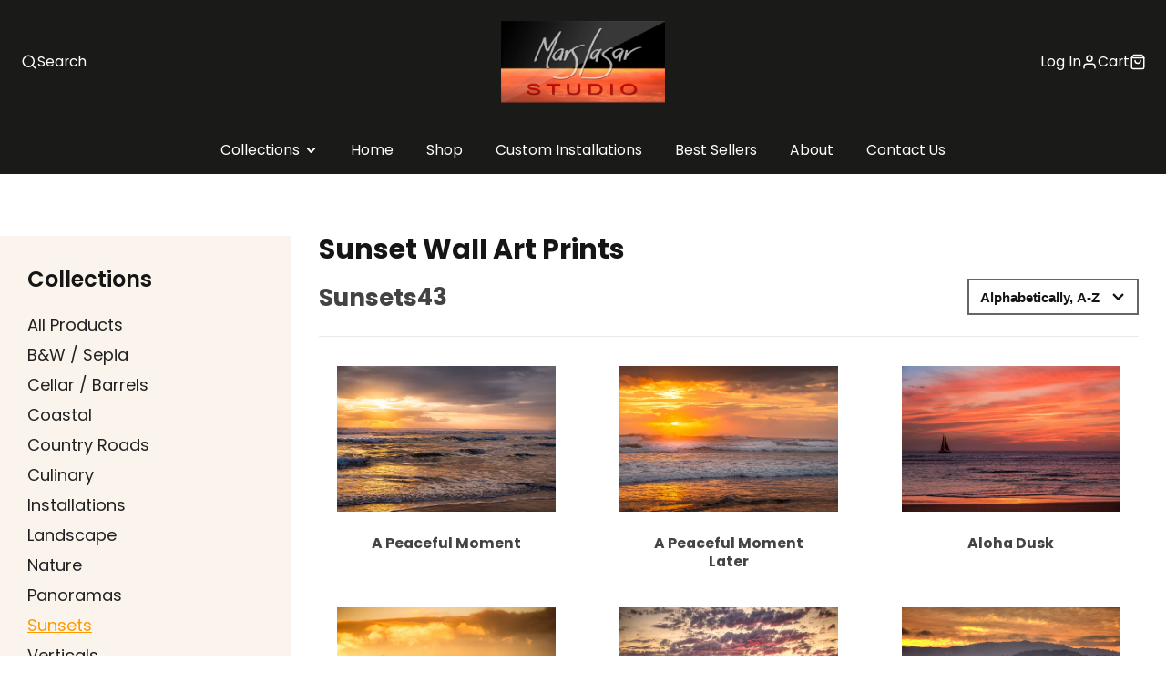

--- FILE ---
content_type: text/html; charset=utf-8
request_url: https://www.marslasarfineartprints.com/collections/sunsets
body_size: 34335
content:
<!doctype html>
<html class="no-js" lang="en">
  <head>
    <meta charset="utf-8">
    <meta http-equiv="X-UA-Compatible" content="IE=edge">
    <meta name="viewport" content="width=device-width,initial-scale=1">
    <meta name="theme-color" content="">
    <link rel="canonical" href="https://www.marslasarfineartprints.com/collections/sunsets">
    <link rel="preconnect" href="https://cdn.shopify.com" crossorigin><link rel="icon" type="image/png" href="//www.marslasarfineartprints.com/cdn/shop/files/855E360D-33FB-49FF-939B-CC1DFAD6C0C6_32x32.webp?v=1693382237"><link rel="preconnect" href="https://fonts.shopifycdn.com" crossorigin><title>Sunset Wall Art Prints | Sunset Prints For Wall</title>
    
    
      <meta name="description" content="Find sunset wall art prints with Marslasar fine art prints. We have a huge collection of Sunset prints for well for sale that makes your bedroom more beautiful. Order Now">
    

    

<meta property="og:site_name" content="Mars Lasar Fine Art Prints">
<meta property="og:url" content="https://www.marslasarfineartprints.com/collections/sunsets">
<meta property="og:title" content="Sunset Wall Art Prints | Sunset Prints For Wall">
<meta property="og:type" content="product.group">
<meta property="og:description" content="Find sunset wall art prints with Marslasar fine art prints. We have a huge collection of Sunset prints for well for sale that makes your bedroom more beautiful. Order Now"><meta property="og:image" content="http://www.marslasarfineartprints.com/cdn/shop/collections/image_a0041004-64fb-4779-9119-9d121db2addf.jpg?v=1677503353">
  <meta property="og:image:secure_url" content="https://www.marslasarfineartprints.com/cdn/shop/collections/image_a0041004-64fb-4779-9119-9d121db2addf.jpg?v=1677503353">
  <meta property="og:image:width" content="800">
  <meta property="og:image:height" content="533"><meta name="twitter:card" content="summary_large_image">
<meta name="twitter:title" content="Sunset Wall Art Prints | Sunset Prints For Wall">
<meta name="twitter:description" content="Find sunset wall art prints with Marslasar fine art prints. We have a huge collection of Sunset prints for well for sale that makes your bedroom more beautiful. Order Now">

    <script src="//www.marslasarfineartprints.com/cdn/shop/t/6/assets/core.js?v=161069597237085396281675164932" defer="defer"></script>
    <script>window.performance && window.performance.mark && window.performance.mark('shopify.content_for_header.start');</script><meta name="facebook-domain-verification" content="u3amnqoqjhusay5b1p16kjexosuzvp">
<meta name="google-site-verification" content="fidkc_pBkDGE3URweCbiGNpli1_RMxZmODdznLG7PZo">
<meta id="shopify-digital-wallet" name="shopify-digital-wallet" content="/24770766/digital_wallets/dialog">
<meta name="shopify-checkout-api-token" content="93406bd36612449a13f13502a4da68dd">
<meta id="in-context-paypal-metadata" data-shop-id="24770766" data-venmo-supported="false" data-environment="production" data-locale="en_US" data-paypal-v4="true" data-currency="USD">
<link rel="alternate" type="application/atom+xml" title="Feed" href="/collections/sunsets.atom" />
<link rel="next" href="/collections/sunsets?page=2">
<link rel="alternate" type="application/json+oembed" href="https://www.marslasarfineartprints.com/collections/sunsets.oembed">
<script async="async" src="/checkouts/internal/preloads.js?locale=en-US"></script>
<link rel="preconnect" href="https://shop.app" crossorigin="anonymous">
<script async="async" src="https://shop.app/checkouts/internal/preloads.js?locale=en-US&shop_id=24770766" crossorigin="anonymous"></script>
<script id="apple-pay-shop-capabilities" type="application/json">{"shopId":24770766,"countryCode":"US","currencyCode":"USD","merchantCapabilities":["supports3DS"],"merchantId":"gid:\/\/shopify\/Shop\/24770766","merchantName":"Mars Lasar Fine Art Prints","requiredBillingContactFields":["postalAddress","email","phone"],"requiredShippingContactFields":["postalAddress","email","phone"],"shippingType":"shipping","supportedNetworks":["visa","masterCard","amex","discover","elo","jcb"],"total":{"type":"pending","label":"Mars Lasar Fine Art Prints","amount":"1.00"},"shopifyPaymentsEnabled":true,"supportsSubscriptions":true}</script>
<script id="shopify-features" type="application/json">{"accessToken":"93406bd36612449a13f13502a4da68dd","betas":["rich-media-storefront-analytics"],"domain":"www.marslasarfineartprints.com","predictiveSearch":true,"shopId":24770766,"locale":"en"}</script>
<script>var Shopify = Shopify || {};
Shopify.shop = "marslasar.myshopify.com";
Shopify.locale = "en";
Shopify.currency = {"active":"USD","rate":"1.0"};
Shopify.country = "US";
Shopify.theme = {"name":"Visiontech | Marslasar | 31 Jan, 2023","id":123668430884,"schema_name":"Galleria","schema_version":"3.0.25","theme_store_id":851,"role":"main"};
Shopify.theme.handle = "null";
Shopify.theme.style = {"id":null,"handle":null};
Shopify.cdnHost = "www.marslasarfineartprints.com/cdn";
Shopify.routes = Shopify.routes || {};
Shopify.routes.root = "/";</script>
<script type="module">!function(o){(o.Shopify=o.Shopify||{}).modules=!0}(window);</script>
<script>!function(o){function n(){var o=[];function n(){o.push(Array.prototype.slice.apply(arguments))}return n.q=o,n}var t=o.Shopify=o.Shopify||{};t.loadFeatures=n(),t.autoloadFeatures=n()}(window);</script>
<script>
  window.ShopifyPay = window.ShopifyPay || {};
  window.ShopifyPay.apiHost = "shop.app\/pay";
  window.ShopifyPay.redirectState = null;
</script>
<script id="shop-js-analytics" type="application/json">{"pageType":"collection"}</script>
<script defer="defer" async type="module" src="//www.marslasarfineartprints.com/cdn/shopifycloud/shop-js/modules/v2/client.init-shop-cart-sync_BdyHc3Nr.en.esm.js"></script>
<script defer="defer" async type="module" src="//www.marslasarfineartprints.com/cdn/shopifycloud/shop-js/modules/v2/chunk.common_Daul8nwZ.esm.js"></script>
<script type="module">
  await import("//www.marslasarfineartprints.com/cdn/shopifycloud/shop-js/modules/v2/client.init-shop-cart-sync_BdyHc3Nr.en.esm.js");
await import("//www.marslasarfineartprints.com/cdn/shopifycloud/shop-js/modules/v2/chunk.common_Daul8nwZ.esm.js");

  window.Shopify.SignInWithShop?.initShopCartSync?.({"fedCMEnabled":true,"windoidEnabled":true});

</script>
<script>
  window.Shopify = window.Shopify || {};
  if (!window.Shopify.featureAssets) window.Shopify.featureAssets = {};
  window.Shopify.featureAssets['shop-js'] = {"shop-cart-sync":["modules/v2/client.shop-cart-sync_QYOiDySF.en.esm.js","modules/v2/chunk.common_Daul8nwZ.esm.js"],"init-fed-cm":["modules/v2/client.init-fed-cm_DchLp9rc.en.esm.js","modules/v2/chunk.common_Daul8nwZ.esm.js"],"shop-button":["modules/v2/client.shop-button_OV7bAJc5.en.esm.js","modules/v2/chunk.common_Daul8nwZ.esm.js"],"init-windoid":["modules/v2/client.init-windoid_DwxFKQ8e.en.esm.js","modules/v2/chunk.common_Daul8nwZ.esm.js"],"shop-cash-offers":["modules/v2/client.shop-cash-offers_DWtL6Bq3.en.esm.js","modules/v2/chunk.common_Daul8nwZ.esm.js","modules/v2/chunk.modal_CQq8HTM6.esm.js"],"shop-toast-manager":["modules/v2/client.shop-toast-manager_CX9r1SjA.en.esm.js","modules/v2/chunk.common_Daul8nwZ.esm.js"],"init-shop-email-lookup-coordinator":["modules/v2/client.init-shop-email-lookup-coordinator_UhKnw74l.en.esm.js","modules/v2/chunk.common_Daul8nwZ.esm.js"],"pay-button":["modules/v2/client.pay-button_DzxNnLDY.en.esm.js","modules/v2/chunk.common_Daul8nwZ.esm.js"],"avatar":["modules/v2/client.avatar_BTnouDA3.en.esm.js"],"init-shop-cart-sync":["modules/v2/client.init-shop-cart-sync_BdyHc3Nr.en.esm.js","modules/v2/chunk.common_Daul8nwZ.esm.js"],"shop-login-button":["modules/v2/client.shop-login-button_D8B466_1.en.esm.js","modules/v2/chunk.common_Daul8nwZ.esm.js","modules/v2/chunk.modal_CQq8HTM6.esm.js"],"init-customer-accounts-sign-up":["modules/v2/client.init-customer-accounts-sign-up_C8fpPm4i.en.esm.js","modules/v2/client.shop-login-button_D8B466_1.en.esm.js","modules/v2/chunk.common_Daul8nwZ.esm.js","modules/v2/chunk.modal_CQq8HTM6.esm.js"],"init-shop-for-new-customer-accounts":["modules/v2/client.init-shop-for-new-customer-accounts_CVTO0Ztu.en.esm.js","modules/v2/client.shop-login-button_D8B466_1.en.esm.js","modules/v2/chunk.common_Daul8nwZ.esm.js","modules/v2/chunk.modal_CQq8HTM6.esm.js"],"init-customer-accounts":["modules/v2/client.init-customer-accounts_dRgKMfrE.en.esm.js","modules/v2/client.shop-login-button_D8B466_1.en.esm.js","modules/v2/chunk.common_Daul8nwZ.esm.js","modules/v2/chunk.modal_CQq8HTM6.esm.js"],"shop-follow-button":["modules/v2/client.shop-follow-button_CkZpjEct.en.esm.js","modules/v2/chunk.common_Daul8nwZ.esm.js","modules/v2/chunk.modal_CQq8HTM6.esm.js"],"lead-capture":["modules/v2/client.lead-capture_BntHBhfp.en.esm.js","modules/v2/chunk.common_Daul8nwZ.esm.js","modules/v2/chunk.modal_CQq8HTM6.esm.js"],"checkout-modal":["modules/v2/client.checkout-modal_CfxcYbTm.en.esm.js","modules/v2/chunk.common_Daul8nwZ.esm.js","modules/v2/chunk.modal_CQq8HTM6.esm.js"],"shop-login":["modules/v2/client.shop-login_Da4GZ2H6.en.esm.js","modules/v2/chunk.common_Daul8nwZ.esm.js","modules/v2/chunk.modal_CQq8HTM6.esm.js"],"payment-terms":["modules/v2/client.payment-terms_MV4M3zvL.en.esm.js","modules/v2/chunk.common_Daul8nwZ.esm.js","modules/v2/chunk.modal_CQq8HTM6.esm.js"]};
</script>
<script>(function() {
  var isLoaded = false;
  function asyncLoad() {
    if (isLoaded) return;
    isLoaded = true;
    var urls = ["https:\/\/cdn.nfcube.com\/instafeed-b0e861b791207ed04e0c2d7542677156.js?shop=marslasar.myshopify.com"];
    for (var i = 0; i < urls.length; i++) {
      var s = document.createElement('script');
      s.type = 'text/javascript';
      s.async = true;
      s.src = urls[i];
      var x = document.getElementsByTagName('script')[0];
      x.parentNode.insertBefore(s, x);
    }
  };
  if(window.attachEvent) {
    window.attachEvent('onload', asyncLoad);
  } else {
    window.addEventListener('load', asyncLoad, false);
  }
})();</script>
<script id="__st">var __st={"a":24770766,"offset":-28800,"reqid":"dd1e0c10-7561-4126-94d7-96ae350573a4-1768993882","pageurl":"www.marslasarfineartprints.com\/collections\/sunsets","u":"9779ef6ab8e8","p":"collection","rtyp":"collection","rid":272160882724};</script>
<script>window.ShopifyPaypalV4VisibilityTracking = true;</script>
<script id="captcha-bootstrap">!function(){'use strict';const t='contact',e='account',n='new_comment',o=[[t,t],['blogs',n],['comments',n],[t,'customer']],c=[[e,'customer_login'],[e,'guest_login'],[e,'recover_customer_password'],[e,'create_customer']],r=t=>t.map((([t,e])=>`form[action*='/${t}']:not([data-nocaptcha='true']) input[name='form_type'][value='${e}']`)).join(','),a=t=>()=>t?[...document.querySelectorAll(t)].map((t=>t.form)):[];function s(){const t=[...o],e=r(t);return a(e)}const i='password',u='form_key',d=['recaptcha-v3-token','g-recaptcha-response','h-captcha-response',i],f=()=>{try{return window.sessionStorage}catch{return}},m='__shopify_v',_=t=>t.elements[u];function p(t,e,n=!1){try{const o=window.sessionStorage,c=JSON.parse(o.getItem(e)),{data:r}=function(t){const{data:e,action:n}=t;return t[m]||n?{data:e,action:n}:{data:t,action:n}}(c);for(const[e,n]of Object.entries(r))t.elements[e]&&(t.elements[e].value=n);n&&o.removeItem(e)}catch(o){console.error('form repopulation failed',{error:o})}}const l='form_type',E='cptcha';function T(t){t.dataset[E]=!0}const w=window,h=w.document,L='Shopify',v='ce_forms',y='captcha';let A=!1;((t,e)=>{const n=(g='f06e6c50-85a8-45c8-87d0-21a2b65856fe',I='https://cdn.shopify.com/shopifycloud/storefront-forms-hcaptcha/ce_storefront_forms_captcha_hcaptcha.v1.5.2.iife.js',D={infoText:'Protected by hCaptcha',privacyText:'Privacy',termsText:'Terms'},(t,e,n)=>{const o=w[L][v],c=o.bindForm;if(c)return c(t,g,e,D).then(n);var r;o.q.push([[t,g,e,D],n]),r=I,A||(h.body.append(Object.assign(h.createElement('script'),{id:'captcha-provider',async:!0,src:r})),A=!0)});var g,I,D;w[L]=w[L]||{},w[L][v]=w[L][v]||{},w[L][v].q=[],w[L][y]=w[L][y]||{},w[L][y].protect=function(t,e){n(t,void 0,e),T(t)},Object.freeze(w[L][y]),function(t,e,n,w,h,L){const[v,y,A,g]=function(t,e,n){const i=e?o:[],u=t?c:[],d=[...i,...u],f=r(d),m=r(i),_=r(d.filter((([t,e])=>n.includes(e))));return[a(f),a(m),a(_),s()]}(w,h,L),I=t=>{const e=t.target;return e instanceof HTMLFormElement?e:e&&e.form},D=t=>v().includes(t);t.addEventListener('submit',(t=>{const e=I(t);if(!e)return;const n=D(e)&&!e.dataset.hcaptchaBound&&!e.dataset.recaptchaBound,o=_(e),c=g().includes(e)&&(!o||!o.value);(n||c)&&t.preventDefault(),c&&!n&&(function(t){try{if(!f())return;!function(t){const e=f();if(!e)return;const n=_(t);if(!n)return;const o=n.value;o&&e.removeItem(o)}(t);const e=Array.from(Array(32),(()=>Math.random().toString(36)[2])).join('');!function(t,e){_(t)||t.append(Object.assign(document.createElement('input'),{type:'hidden',name:u})),t.elements[u].value=e}(t,e),function(t,e){const n=f();if(!n)return;const o=[...t.querySelectorAll(`input[type='${i}']`)].map((({name:t})=>t)),c=[...d,...o],r={};for(const[a,s]of new FormData(t).entries())c.includes(a)||(r[a]=s);n.setItem(e,JSON.stringify({[m]:1,action:t.action,data:r}))}(t,e)}catch(e){console.error('failed to persist form',e)}}(e),e.submit())}));const S=(t,e)=>{t&&!t.dataset[E]&&(n(t,e.some((e=>e===t))),T(t))};for(const o of['focusin','change'])t.addEventListener(o,(t=>{const e=I(t);D(e)&&S(e,y())}));const B=e.get('form_key'),M=e.get(l),P=B&&M;t.addEventListener('DOMContentLoaded',(()=>{const t=y();if(P)for(const e of t)e.elements[l].value===M&&p(e,B);[...new Set([...A(),...v().filter((t=>'true'===t.dataset.shopifyCaptcha))])].forEach((e=>S(e,t)))}))}(h,new URLSearchParams(w.location.search),n,t,e,['guest_login'])})(!0,!0)}();</script>
<script integrity="sha256-4kQ18oKyAcykRKYeNunJcIwy7WH5gtpwJnB7kiuLZ1E=" data-source-attribution="shopify.loadfeatures" defer="defer" src="//www.marslasarfineartprints.com/cdn/shopifycloud/storefront/assets/storefront/load_feature-a0a9edcb.js" crossorigin="anonymous"></script>
<script crossorigin="anonymous" defer="defer" src="//www.marslasarfineartprints.com/cdn/shopifycloud/storefront/assets/shopify_pay/storefront-65b4c6d7.js?v=20250812"></script>
<script data-source-attribution="shopify.dynamic_checkout.dynamic.init">var Shopify=Shopify||{};Shopify.PaymentButton=Shopify.PaymentButton||{isStorefrontPortableWallets:!0,init:function(){window.Shopify.PaymentButton.init=function(){};var t=document.createElement("script");t.src="https://www.marslasarfineartprints.com/cdn/shopifycloud/portable-wallets/latest/portable-wallets.en.js",t.type="module",document.head.appendChild(t)}};
</script>
<script data-source-attribution="shopify.dynamic_checkout.buyer_consent">
  function portableWalletsHideBuyerConsent(e){var t=document.getElementById("shopify-buyer-consent"),n=document.getElementById("shopify-subscription-policy-button");t&&n&&(t.classList.add("hidden"),t.setAttribute("aria-hidden","true"),n.removeEventListener("click",e))}function portableWalletsShowBuyerConsent(e){var t=document.getElementById("shopify-buyer-consent"),n=document.getElementById("shopify-subscription-policy-button");t&&n&&(t.classList.remove("hidden"),t.removeAttribute("aria-hidden"),n.addEventListener("click",e))}window.Shopify?.PaymentButton&&(window.Shopify.PaymentButton.hideBuyerConsent=portableWalletsHideBuyerConsent,window.Shopify.PaymentButton.showBuyerConsent=portableWalletsShowBuyerConsent);
</script>
<script data-source-attribution="shopify.dynamic_checkout.cart.bootstrap">document.addEventListener("DOMContentLoaded",(function(){function t(){return document.querySelector("shopify-accelerated-checkout-cart, shopify-accelerated-checkout")}if(t())Shopify.PaymentButton.init();else{new MutationObserver((function(e,n){t()&&(Shopify.PaymentButton.init(),n.disconnect())})).observe(document.body,{childList:!0,subtree:!0})}}));
</script>
<link id="shopify-accelerated-checkout-styles" rel="stylesheet" media="screen" href="https://www.marslasarfineartprints.com/cdn/shopifycloud/portable-wallets/latest/accelerated-checkout-backwards-compat.css" crossorigin="anonymous">
<style id="shopify-accelerated-checkout-cart">
        #shopify-buyer-consent {
  margin-top: 1em;
  display: inline-block;
  width: 100%;
}

#shopify-buyer-consent.hidden {
  display: none;
}

#shopify-subscription-policy-button {
  background: none;
  border: none;
  padding: 0;
  text-decoration: underline;
  font-size: inherit;
  cursor: pointer;
}

#shopify-subscription-policy-button::before {
  box-shadow: none;
}

      </style>

<script>window.performance && window.performance.mark && window.performance.mark('shopify.content_for_header.end');</script>

    

  <style data-shopify>
    @font-face {
  font-family: Poppins;
  font-weight: 400;
  font-style: normal;
  font-display: swap;
  src: url("//www.marslasarfineartprints.com/cdn/fonts/poppins/poppins_n4.0ba78fa5af9b0e1a374041b3ceaadf0a43b41362.woff2") format("woff2"),
       url("//www.marslasarfineartprints.com/cdn/fonts/poppins/poppins_n4.214741a72ff2596839fc9760ee7a770386cf16ca.woff") format("woff");
}

    @font-face {
  font-family: Poppins;
  font-weight: 700;
  font-style: normal;
  font-display: swap;
  src: url("//www.marslasarfineartprints.com/cdn/fonts/poppins/poppins_n7.56758dcf284489feb014a026f3727f2f20a54626.woff2") format("woff2"),
       url("//www.marslasarfineartprints.com/cdn/fonts/poppins/poppins_n7.f34f55d9b3d3205d2cd6f64955ff4b36f0cfd8da.woff") format("woff");
}

    @font-face {
  font-family: Poppins;
  font-weight: 400;
  font-style: italic;
  font-display: swap;
  src: url("//www.marslasarfineartprints.com/cdn/fonts/poppins/poppins_i4.846ad1e22474f856bd6b81ba4585a60799a9f5d2.woff2") format("woff2"),
       url("//www.marslasarfineartprints.com/cdn/fonts/poppins/poppins_i4.56b43284e8b52fc64c1fd271f289a39e8477e9ec.woff") format("woff");
}

    @font-face {
  font-family: Poppins;
  font-weight: 700;
  font-style: italic;
  font-display: swap;
  src: url("//www.marslasarfineartprints.com/cdn/fonts/poppins/poppins_i7.42fd71da11e9d101e1e6c7932199f925f9eea42d.woff2") format("woff2"),
       url("//www.marslasarfineartprints.com/cdn/fonts/poppins/poppins_i7.ec8499dbd7616004e21155106d13837fff4cf556.woff") format("woff");
}

    @font-face {
  font-family: Poppins;
  font-weight: 600;
  font-style: normal;
  font-display: swap;
  src: url("//www.marslasarfineartprints.com/cdn/fonts/poppins/poppins_n6.aa29d4918bc243723d56b59572e18228ed0786f6.woff2") format("woff2"),
       url("//www.marslasarfineartprints.com/cdn/fonts/poppins/poppins_n6.5f815d845fe073750885d5b7e619ee00e8111208.woff") format("woff");
}


    :root {
      --font-body-family: Poppins, sans-serif;
      --font-body-style: normal;
      --font-body-weight: 400;
      --font-body-weight-bold: bold;

      --font-heading-family: Poppins, sans-serif;
      --font-heading-style: normal;
      --font-heading-weight: 600;

      --font-size-base: 15px;

      --line-height-base: 1.5;

    


      --color-text: 21, 21, 21;
      --color-background: 255, 255, 255;
      --color-alt-background: 250, 244, 236;
      --color-accent: 255, 153, 0;
      --color-accent-c: 255, 255, 255;
      --color-border: 234, 234, 234;
      --color-sale-price: 220, 53, 69;
      --color-star-rating: 252, 218, 25;
      --color-error: 220, 53, 69;
      --color-success: 25, 135, 84;
      --color-warning: 255, 193, 84;

      --spacer: 1rem;
      --color-link: 255, 153, 0;

    
    }
  </style>

    <link href="//www.marslasarfineartprints.com/cdn/shop/t/6/assets/core.css?v=72334109232756769011681726171" rel="stylesheet" type="text/css" media="all" />
    <link href="//www.marslasarfineartprints.com/cdn/shop/t/6/assets/button.css?v=152555526202125189081678172844" rel="stylesheet" type="text/css" media="all" />
    <link href="//www.marslasarfineartprints.com/cdn/shop/t/6/assets/grid.css?v=48946620197735233891678341844" rel="stylesheet" type="text/css" media="all" />
    <link href="//www.marslasarfineartprints.com/cdn/shop/t/6/assets/media.css?v=165467441814921808031675164932" rel="stylesheet" type="text/css" media="all" />
    <link href="//www.marslasarfineartprints.com/cdn/shop/t/6/assets/hero.css?v=125579671303418728201678180531" rel="stylesheet" type="text/css" media="all" />
    <link href="//www.marslasarfineartprints.com/cdn/shop/t/6/assets/price.css?v=31753938813150957691675164932" rel="stylesheet" type="text/css" media="all" />

    <link rel="stylesheet" href="//www.marslasarfineartprints.com/cdn/shop/t/6/assets/spinner.css?v=125212288647693193331675164932" media="print" onload="this.media='all'">
    <noscript><link href="//www.marslasarfineartprints.com/cdn/shop/t/6/assets/spinner.css?v=125212288647693193331675164932" rel="stylesheet" type="text/css" media="all" /></noscript>
    
      <link rel="stylesheet" href="//www.marslasarfineartprints.com/cdn/shop/t/6/assets/animation-section-reveal.css?v=32483217327666344871675164932" media="print" onload="this.media='all'">
    
<link rel="preload" as="font" href="//www.marslasarfineartprints.com/cdn/fonts/poppins/poppins_n4.0ba78fa5af9b0e1a374041b3ceaadf0a43b41362.woff2" type="font/woff2" crossorigin><link rel="preload" as="font" href="//www.marslasarfineartprints.com/cdn/fonts/poppins/poppins_n6.aa29d4918bc243723d56b59572e18228ed0786f6.woff2" type="font/woff2" crossorigin><script src="https://code.jquery.com/jquery-3.6.3.min.js" integrity="sha256-pvPw+upLPUjgMXY0G+8O0xUf+/Im1MZjXxxgOcBQBXU=" crossorigin="anonymous"></script>
    <script src="https://cdnjs.cloudflare.com/ajax/libs/flickity/3.0.0/flickity.pkgd.min.js" integrity="sha512-achKCfKcYJg0u0J7UDJZbtrffUwtTLQMFSn28bDJ1Xl9DWkl/6VDT3LMfVTo09V51hmnjrrOTbtg4rEgg0QArA==" crossorigin="anonymous" referrerpolicy="no-referrer"></script>

    <script>document.documentElement.className = document.documentElement.className.replace('no-js', 'js');</script>

  <!-- Google tag (gtag.js) -->
<script async src="https://www.googletagmanager.com/gtag/js?id=G-6Q6HV40E3K"></script>
<script>
  window.dataLayer = window.dataLayer || [];
  function gtag(){dataLayer.push(arguments);}
  gtag('js', new Date());

  gtag('config', 'G-6Q6HV40E3K');
</script>
<!-- Google tag (gtag.js) -->
<script async src="https://www.googletagmanager.com/gtag/js?id=UA-260628208-1"></script>
<script>
  window.dataLayer = window.dataLayer || [];
  function gtag(){dataLayer.push(arguments);}
  gtag('js', new Date());

  gtag('config', 'UA-260628208-1');
</script>

<script type='application/ld+json'> 
   {
     "@context": "http://www.schema.org",
     "@type": "WebSite",
     "name": "Custom Wallpaper for Walls",
     "alternateName": "Mars lasar fine art prints - Custom Wallpaper for Walls | Neutral Abstract Canvas Art ",
     "url": "https://www.marslasarfineartprints.com/"
   }
    
</script>

  <script type="application/ld+json">
{
  "@context": "https://schema.org/",
  "@type": "Person",
  "name": "Mars Lasar Fine Art Prints",
  "url": "https://www.marslasarfineartprints.com/",
  "image": "https://cdn.shopify.com/s/files/1/2477/0766/files/logo.png?v=1676454154",
  "sameAs": [
    "https://www.facebook.com/marslasarstudio/",
    "https://www.instagram.com/marslasarstudio/"
   
    
  ],
  "jobTitle": "Owner",
  "worksFor": {
    "@type": "Organization",
    "name": "Mars Lasar Fine Art Prints"
  }  
}
</script>
  <meta name="google-site-verification" content="WqwowLqGTtTm-dWa18qaDTXBzzJaXwBpM8AoBbdJxQ8" />
  <link href="https://monorail-edge.shopifysvc.com" rel="dns-prefetch">
<script>(function(){if ("sendBeacon" in navigator && "performance" in window) {try {var session_token_from_headers = performance.getEntriesByType('navigation')[0].serverTiming.find(x => x.name == '_s').description;} catch {var session_token_from_headers = undefined;}var session_cookie_matches = document.cookie.match(/_shopify_s=([^;]*)/);var session_token_from_cookie = session_cookie_matches && session_cookie_matches.length === 2 ? session_cookie_matches[1] : "";var session_token = session_token_from_headers || session_token_from_cookie || "";function handle_abandonment_event(e) {var entries = performance.getEntries().filter(function(entry) {return /monorail-edge.shopifysvc.com/.test(entry.name);});if (!window.abandonment_tracked && entries.length === 0) {window.abandonment_tracked = true;var currentMs = Date.now();var navigation_start = performance.timing.navigationStart;var payload = {shop_id: 24770766,url: window.location.href,navigation_start,duration: currentMs - navigation_start,session_token,page_type: "collection"};window.navigator.sendBeacon("https://monorail-edge.shopifysvc.com/v1/produce", JSON.stringify({schema_id: "online_store_buyer_site_abandonment/1.1",payload: payload,metadata: {event_created_at_ms: currentMs,event_sent_at_ms: currentMs}}));}}window.addEventListener('pagehide', handle_abandonment_event);}}());</script>
<script id="web-pixels-manager-setup">(function e(e,d,r,n,o){if(void 0===o&&(o={}),!Boolean(null===(a=null===(i=window.Shopify)||void 0===i?void 0:i.analytics)||void 0===a?void 0:a.replayQueue)){var i,a;window.Shopify=window.Shopify||{};var t=window.Shopify;t.analytics=t.analytics||{};var s=t.analytics;s.replayQueue=[],s.publish=function(e,d,r){return s.replayQueue.push([e,d,r]),!0};try{self.performance.mark("wpm:start")}catch(e){}var l=function(){var e={modern:/Edge?\/(1{2}[4-9]|1[2-9]\d|[2-9]\d{2}|\d{4,})\.\d+(\.\d+|)|Firefox\/(1{2}[4-9]|1[2-9]\d|[2-9]\d{2}|\d{4,})\.\d+(\.\d+|)|Chrom(ium|e)\/(9{2}|\d{3,})\.\d+(\.\d+|)|(Maci|X1{2}).+ Version\/(15\.\d+|(1[6-9]|[2-9]\d|\d{3,})\.\d+)([,.]\d+|)( \(\w+\)|)( Mobile\/\w+|) Safari\/|Chrome.+OPR\/(9{2}|\d{3,})\.\d+\.\d+|(CPU[ +]OS|iPhone[ +]OS|CPU[ +]iPhone|CPU IPhone OS|CPU iPad OS)[ +]+(15[._]\d+|(1[6-9]|[2-9]\d|\d{3,})[._]\d+)([._]\d+|)|Android:?[ /-](13[3-9]|1[4-9]\d|[2-9]\d{2}|\d{4,})(\.\d+|)(\.\d+|)|Android.+Firefox\/(13[5-9]|1[4-9]\d|[2-9]\d{2}|\d{4,})\.\d+(\.\d+|)|Android.+Chrom(ium|e)\/(13[3-9]|1[4-9]\d|[2-9]\d{2}|\d{4,})\.\d+(\.\d+|)|SamsungBrowser\/([2-9]\d|\d{3,})\.\d+/,legacy:/Edge?\/(1[6-9]|[2-9]\d|\d{3,})\.\d+(\.\d+|)|Firefox\/(5[4-9]|[6-9]\d|\d{3,})\.\d+(\.\d+|)|Chrom(ium|e)\/(5[1-9]|[6-9]\d|\d{3,})\.\d+(\.\d+|)([\d.]+$|.*Safari\/(?![\d.]+ Edge\/[\d.]+$))|(Maci|X1{2}).+ Version\/(10\.\d+|(1[1-9]|[2-9]\d|\d{3,})\.\d+)([,.]\d+|)( \(\w+\)|)( Mobile\/\w+|) Safari\/|Chrome.+OPR\/(3[89]|[4-9]\d|\d{3,})\.\d+\.\d+|(CPU[ +]OS|iPhone[ +]OS|CPU[ +]iPhone|CPU IPhone OS|CPU iPad OS)[ +]+(10[._]\d+|(1[1-9]|[2-9]\d|\d{3,})[._]\d+)([._]\d+|)|Android:?[ /-](13[3-9]|1[4-9]\d|[2-9]\d{2}|\d{4,})(\.\d+|)(\.\d+|)|Mobile Safari.+OPR\/([89]\d|\d{3,})\.\d+\.\d+|Android.+Firefox\/(13[5-9]|1[4-9]\d|[2-9]\d{2}|\d{4,})\.\d+(\.\d+|)|Android.+Chrom(ium|e)\/(13[3-9]|1[4-9]\d|[2-9]\d{2}|\d{4,})\.\d+(\.\d+|)|Android.+(UC? ?Browser|UCWEB|U3)[ /]?(15\.([5-9]|\d{2,})|(1[6-9]|[2-9]\d|\d{3,})\.\d+)\.\d+|SamsungBrowser\/(5\.\d+|([6-9]|\d{2,})\.\d+)|Android.+MQ{2}Browser\/(14(\.(9|\d{2,})|)|(1[5-9]|[2-9]\d|\d{3,})(\.\d+|))(\.\d+|)|K[Aa][Ii]OS\/(3\.\d+|([4-9]|\d{2,})\.\d+)(\.\d+|)/},d=e.modern,r=e.legacy,n=navigator.userAgent;return n.match(d)?"modern":n.match(r)?"legacy":"unknown"}(),u="modern"===l?"modern":"legacy",c=(null!=n?n:{modern:"",legacy:""})[u],f=function(e){return[e.baseUrl,"/wpm","/b",e.hashVersion,"modern"===e.buildTarget?"m":"l",".js"].join("")}({baseUrl:d,hashVersion:r,buildTarget:u}),m=function(e){var d=e.version,r=e.bundleTarget,n=e.surface,o=e.pageUrl,i=e.monorailEndpoint;return{emit:function(e){var a=e.status,t=e.errorMsg,s=(new Date).getTime(),l=JSON.stringify({metadata:{event_sent_at_ms:s},events:[{schema_id:"web_pixels_manager_load/3.1",payload:{version:d,bundle_target:r,page_url:o,status:a,surface:n,error_msg:t},metadata:{event_created_at_ms:s}}]});if(!i)return console&&console.warn&&console.warn("[Web Pixels Manager] No Monorail endpoint provided, skipping logging."),!1;try{return self.navigator.sendBeacon.bind(self.navigator)(i,l)}catch(e){}var u=new XMLHttpRequest;try{return u.open("POST",i,!0),u.setRequestHeader("Content-Type","text/plain"),u.send(l),!0}catch(e){return console&&console.warn&&console.warn("[Web Pixels Manager] Got an unhandled error while logging to Monorail."),!1}}}}({version:r,bundleTarget:l,surface:e.surface,pageUrl:self.location.href,monorailEndpoint:e.monorailEndpoint});try{o.browserTarget=l,function(e){var d=e.src,r=e.async,n=void 0===r||r,o=e.onload,i=e.onerror,a=e.sri,t=e.scriptDataAttributes,s=void 0===t?{}:t,l=document.createElement("script"),u=document.querySelector("head"),c=document.querySelector("body");if(l.async=n,l.src=d,a&&(l.integrity=a,l.crossOrigin="anonymous"),s)for(var f in s)if(Object.prototype.hasOwnProperty.call(s,f))try{l.dataset[f]=s[f]}catch(e){}if(o&&l.addEventListener("load",o),i&&l.addEventListener("error",i),u)u.appendChild(l);else{if(!c)throw new Error("Did not find a head or body element to append the script");c.appendChild(l)}}({src:f,async:!0,onload:function(){if(!function(){var e,d;return Boolean(null===(d=null===(e=window.Shopify)||void 0===e?void 0:e.analytics)||void 0===d?void 0:d.initialized)}()){var d=window.webPixelsManager.init(e)||void 0;if(d){var r=window.Shopify.analytics;r.replayQueue.forEach((function(e){var r=e[0],n=e[1],o=e[2];d.publishCustomEvent(r,n,o)})),r.replayQueue=[],r.publish=d.publishCustomEvent,r.visitor=d.visitor,r.initialized=!0}}},onerror:function(){return m.emit({status:"failed",errorMsg:"".concat(f," has failed to load")})},sri:function(e){var d=/^sha384-[A-Za-z0-9+/=]+$/;return"string"==typeof e&&d.test(e)}(c)?c:"",scriptDataAttributes:o}),m.emit({status:"loading"})}catch(e){m.emit({status:"failed",errorMsg:(null==e?void 0:e.message)||"Unknown error"})}}})({shopId: 24770766,storefrontBaseUrl: "https://www.marslasarfineartprints.com",extensionsBaseUrl: "https://extensions.shopifycdn.com/cdn/shopifycloud/web-pixels-manager",monorailEndpoint: "https://monorail-edge.shopifysvc.com/unstable/produce_batch",surface: "storefront-renderer",enabledBetaFlags: ["2dca8a86"],webPixelsConfigList: [{"id":"341475364","configuration":"{\"config\":\"{\\\"pixel_id\\\":\\\"G-6Q6HV40E3K\\\",\\\"target_country\\\":\\\"US\\\",\\\"gtag_events\\\":[{\\\"type\\\":\\\"begin_checkout\\\",\\\"action_label\\\":\\\"G-6Q6HV40E3K\\\"},{\\\"type\\\":\\\"search\\\",\\\"action_label\\\":\\\"G-6Q6HV40E3K\\\"},{\\\"type\\\":\\\"view_item\\\",\\\"action_label\\\":[\\\"G-6Q6HV40E3K\\\",\\\"MC-N1ERNT57YE\\\"]},{\\\"type\\\":\\\"purchase\\\",\\\"action_label\\\":[\\\"G-6Q6HV40E3K\\\",\\\"MC-N1ERNT57YE\\\"]},{\\\"type\\\":\\\"page_view\\\",\\\"action_label\\\":[\\\"G-6Q6HV40E3K\\\",\\\"MC-N1ERNT57YE\\\"]},{\\\"type\\\":\\\"add_payment_info\\\",\\\"action_label\\\":\\\"G-6Q6HV40E3K\\\"},{\\\"type\\\":\\\"add_to_cart\\\",\\\"action_label\\\":\\\"G-6Q6HV40E3K\\\"}],\\\"enable_monitoring_mode\\\":false}\"}","eventPayloadVersion":"v1","runtimeContext":"OPEN","scriptVersion":"b2a88bafab3e21179ed38636efcd8a93","type":"APP","apiClientId":1780363,"privacyPurposes":[],"dataSharingAdjustments":{"protectedCustomerApprovalScopes":["read_customer_address","read_customer_email","read_customer_name","read_customer_personal_data","read_customer_phone"]}},{"id":"128352292","configuration":"{\"pixel_id\":\"1434096110661207\",\"pixel_type\":\"facebook_pixel\",\"metaapp_system_user_token\":\"-\"}","eventPayloadVersion":"v1","runtimeContext":"OPEN","scriptVersion":"ca16bc87fe92b6042fbaa3acc2fbdaa6","type":"APP","apiClientId":2329312,"privacyPurposes":["ANALYTICS","MARKETING","SALE_OF_DATA"],"dataSharingAdjustments":{"protectedCustomerApprovalScopes":["read_customer_address","read_customer_email","read_customer_name","read_customer_personal_data","read_customer_phone"]}},{"id":"shopify-app-pixel","configuration":"{}","eventPayloadVersion":"v1","runtimeContext":"STRICT","scriptVersion":"0450","apiClientId":"shopify-pixel","type":"APP","privacyPurposes":["ANALYTICS","MARKETING"]},{"id":"shopify-custom-pixel","eventPayloadVersion":"v1","runtimeContext":"LAX","scriptVersion":"0450","apiClientId":"shopify-pixel","type":"CUSTOM","privacyPurposes":["ANALYTICS","MARKETING"]}],isMerchantRequest: false,initData: {"shop":{"name":"Mars Lasar Fine Art Prints","paymentSettings":{"currencyCode":"USD"},"myshopifyDomain":"marslasar.myshopify.com","countryCode":"US","storefrontUrl":"https:\/\/www.marslasarfineartprints.com"},"customer":null,"cart":null,"checkout":null,"productVariants":[],"purchasingCompany":null},},"https://www.marslasarfineartprints.com/cdn","fcfee988w5aeb613cpc8e4bc33m6693e112",{"modern":"","legacy":""},{"shopId":"24770766","storefrontBaseUrl":"https:\/\/www.marslasarfineartprints.com","extensionBaseUrl":"https:\/\/extensions.shopifycdn.com\/cdn\/shopifycloud\/web-pixels-manager","surface":"storefront-renderer","enabledBetaFlags":"[\"2dca8a86\"]","isMerchantRequest":"false","hashVersion":"fcfee988w5aeb613cpc8e4bc33m6693e112","publish":"custom","events":"[[\"page_viewed\",{}],[\"collection_viewed\",{\"collection\":{\"id\":\"272160882724\",\"title\":\"Sunsets\",\"productVariants\":[{\"price\":{\"amount\":125.0,\"currencyCode\":\"USD\"},\"product\":{\"title\":\"A Peaceful Moment\",\"vendor\":\"Mars Lasar Fine Art Prints\",\"id\":\"7246904688676\",\"untranslatedTitle\":\"A Peaceful Moment\",\"url\":\"\/products\/a-peaceful-moment-1\",\"type\":\"Fine Art Photography\"},\"id\":\"40674137440292\",\"image\":{\"src\":\"\/\/www.marslasarfineartprints.com\/cdn\/shop\/products\/image_4dbef5e5-34f1-498f-a6d0-2e4226fa8b41.jpg?v=1681037659\"},\"sku\":null,\"title\":\"Canvas \/ 8\\\" x 12\\\"\",\"untranslatedTitle\":\"Canvas \/ 8\\\" x 12\\\"\"},{\"price\":{\"amount\":125.0,\"currencyCode\":\"USD\"},\"product\":{\"title\":\"A Peaceful Moment Later\",\"vendor\":\"Mars Lasar Fine Art Prints\",\"id\":\"7237946572836\",\"untranslatedTitle\":\"A Peaceful Moment Later\",\"url\":\"\/products\/a-peaceful-moment-later\",\"type\":\"Fine Art Photography\"},\"id\":\"40674138161188\",\"image\":{\"src\":\"\/\/www.marslasarfineartprints.com\/cdn\/shop\/products\/image_00c0ab25-f065-43b0-94be-7ab174635481.jpg?v=1681037501\"},\"sku\":null,\"title\":\"Canvas \/ 8\\\" x 12\\\"\",\"untranslatedTitle\":\"Canvas \/ 8\\\" x 12\\\"\"},{\"price\":{\"amount\":125.0,\"currencyCode\":\"USD\"},\"product\":{\"title\":\"Aloha Dusk\",\"vendor\":\"Mars Lasar Fine Art Prints\",\"id\":\"7237972721700\",\"untranslatedTitle\":\"Aloha Dusk\",\"url\":\"\/products\/aloha-dusk\",\"type\":\"Fine Art Photography\"},\"id\":\"40674138882084\",\"image\":{\"src\":\"\/\/www.marslasarfineartprints.com\/cdn\/shop\/products\/image_fbb6af1c-1bea-45a9-87f2-b9881bab054a.jpg?v=1681037503\"},\"sku\":null,\"title\":\"Canvas \/ 8\\\" x 12\\\"\",\"untranslatedTitle\":\"Canvas \/ 8\\\" x 12\\\"\"},{\"price\":{\"amount\":125.0,\"currencyCode\":\"USD\"},\"product\":{\"title\":\"California Gold\",\"vendor\":\"Mars Lasar Fine Art Prints\",\"id\":\"7247223881764\",\"untranslatedTitle\":\"California Gold\",\"url\":\"\/products\/california-gold\",\"type\":\"Fine Art Photography\"},\"id\":\"40674389852196\",\"image\":{\"src\":\"\/\/www.marslasarfineartprints.com\/cdn\/shop\/products\/image_92807a37-5f14-4cd6-b50f-36d81fa19a7f.jpg?v=1681037685\"},\"sku\":null,\"title\":\"Canvas \/ 8\\\" x 12\\\"\",\"untranslatedTitle\":\"Canvas \/ 8\\\" x 12\\\"\"},{\"price\":{\"amount\":125.0,\"currencyCode\":\"USD\"},\"product\":{\"title\":\"Carneros Magic\",\"vendor\":\"Mars Lasar Fine Art Prints\",\"id\":\"7238048186404\",\"untranslatedTitle\":\"Carneros Magic\",\"url\":\"\/products\/carneros-magic\",\"type\":\"Fine Art Photography\"},\"id\":\"40674153300004\",\"image\":{\"src\":\"\/\/www.marslasarfineartprints.com\/cdn\/shop\/products\/image_fe093650-bdac-4f54-8f12-8480f5ba800b.jpg?v=1681037504\"},\"sku\":null,\"title\":\"Canvas \/ 8\\\" x 12\\\"\",\"untranslatedTitle\":\"Canvas \/ 8\\\" x 12\\\"\"},{\"price\":{\"amount\":125.0,\"currencyCode\":\"USD\"},\"product\":{\"title\":\"Classic Napa Valley\",\"vendor\":\"Mars Lasar Fine Art Prints\",\"id\":\"7254365667364\",\"untranslatedTitle\":\"Classic Napa Valley\",\"url\":\"\/products\/classic-napa-valley\",\"type\":\"Fine Art Photography\"},\"id\":\"40674159296548\",\"image\":{\"src\":\"\/\/www.marslasarfineartprints.com\/cdn\/shop\/products\/image_86703e12-41e6-403c-a20a-616b0f52e91a.jpg?v=1681037778\"},\"sku\":null,\"title\":\"Canvas \/ 8\\\" x 12\\\"\",\"untranslatedTitle\":\"Canvas \/ 8\\\" x 12\\\"\"},{\"price\":{\"amount\":125.0,\"currencyCode\":\"USD\"},\"product\":{\"title\":\"Far Niente Moody Sunset\",\"vendor\":\"Mars Lasar Fine Art Prints\",\"id\":\"7246910521380\",\"untranslatedTitle\":\"Far Niente Moody Sunset\",\"url\":\"\/products\/far-niente-moody-sunset\",\"type\":\"Fine Art Photography\"},\"id\":\"40674181021732\",\"image\":{\"src\":\"\/\/www.marslasarfineartprints.com\/cdn\/shop\/products\/image_3b7a053e-dbb2-4d3a-acb2-8cea6ec6f12b.jpg?v=1681037665\"},\"sku\":null,\"title\":\"Canvas \/ 8\\\" x 12\\\"\",\"untranslatedTitle\":\"Canvas \/ 8\\\" x 12\\\"\"},{\"price\":{\"amount\":125.0,\"currencyCode\":\"USD\"},\"product\":{\"title\":\"Find Your Way\",\"vendor\":\"Mars Lasar Fine Art Prints\",\"id\":\"7246911406116\",\"untranslatedTitle\":\"Find Your Way\",\"url\":\"\/products\/find-your-way-1\",\"type\":\"Fine Art Photography\"},\"id\":\"40674189246500\",\"image\":{\"src\":\"\/\/www.marslasarfineartprints.com\/cdn\/shop\/products\/image_a759683c-61a1-4466-abe9-40ac9b12a430.jpg?v=1681037667\"},\"sku\":null,\"title\":\"Canvas \/ 8\\\" x 12\\\"\",\"untranslatedTitle\":\"Canvas \/ 8\\\" x 12\\\"\"},{\"price\":{\"amount\":125.0,\"currencyCode\":\"USD\"},\"product\":{\"title\":\"Golden Winter\",\"vendor\":\"Mars Lasar Fine Art Prints\",\"id\":\"7238055264292\",\"untranslatedTitle\":\"Golden Winter\",\"url\":\"\/products\/golden-winter\",\"type\":\"Fine Art Photography\"},\"id\":\"40674394177572\",\"image\":{\"src\":\"\/\/www.marslasarfineartprints.com\/cdn\/shop\/products\/image_208cee4f-6f54-4efd-a5e8-5b8a56a7693f.jpg?v=1681037507\"},\"sku\":null,\"title\":\"Canvas \/ 8\\\" x 12\\\"\",\"untranslatedTitle\":\"Canvas \/ 8\\\" x 12\\\"\"},{\"price\":{\"amount\":125.0,\"currencyCode\":\"USD\"},\"product\":{\"title\":\"Harbor House Vista\",\"vendor\":\"Mars Lasar Fine Art Prints\",\"id\":\"7246914551844\",\"untranslatedTitle\":\"Harbor House Vista\",\"url\":\"\/products\/harbor-house-vista\",\"type\":\"Fine Art Photography\"},\"id\":\"40674199470116\",\"image\":{\"src\":\"\/\/www.marslasarfineartprints.com\/cdn\/shop\/products\/image_d53b3391-520e-48dd-90a6-f0cc640941a9.jpg?v=1681037671\"},\"sku\":null,\"title\":\"Canvas \/ 8\\\" x 12\\\"\",\"untranslatedTitle\":\"Canvas \/ 8\\\" x 12\\\"\"},{\"price\":{\"amount\":125.0,\"currencyCode\":\"USD\"},\"product\":{\"title\":\"Hawaiian Bliss\",\"vendor\":\"Mars Lasar Fine Art Prints\",\"id\":\"7238057263140\",\"untranslatedTitle\":\"Hawaiian Bliss\",\"url\":\"\/products\/hawaiian-bliss\",\"type\":\"Fine Art Photography\"},\"id\":\"40674201534500\",\"image\":{\"src\":\"\/\/www.marslasarfineartprints.com\/cdn\/shop\/products\/image_21dd5a81-414b-4b22-a9ea-2cf755cc505b.jpg?v=1681037509\"},\"sku\":null,\"title\":\"Canvas \/ 8\\\" x 12\\\"\",\"untranslatedTitle\":\"Canvas \/ 8\\\" x 12\\\"\"},{\"price\":{\"amount\":125.0,\"currencyCode\":\"USD\"},\"product\":{\"title\":\"Hawaiian Bliss Sunset\",\"vendor\":\"Mars Lasar Fine Art Prints\",\"id\":\"7238060081188\",\"untranslatedTitle\":\"Hawaiian Bliss Sunset\",\"url\":\"\/products\/hawaiian-bliss-sunset\",\"type\":\"Fine Art Photography\"},\"id\":\"40674202222628\",\"image\":{\"src\":\"\/\/www.marslasarfineartprints.com\/cdn\/shop\/products\/image_9cd9de7e-5a3b-4053-a47d-e5b12092f5c3.jpg?v=1681037510\"},\"sku\":null,\"title\":\"Canvas \/ 8\\\" x 12\\\"\",\"untranslatedTitle\":\"Canvas \/ 8\\\" x 12\\\"\"},{\"price\":{\"amount\":125.0,\"currencyCode\":\"USD\"},\"product\":{\"title\":\"Kaleidoscopic\",\"vendor\":\"Mars Lasar Fine Art Prints\",\"id\":\"7238062407716\",\"untranslatedTitle\":\"Kaleidoscopic\",\"url\":\"\/products\/kaleidoscopic\",\"type\":\"Fine Art Photography\"},\"id\":\"40674213101604\",\"image\":{\"src\":\"\/\/www.marslasarfineartprints.com\/cdn\/shop\/products\/KaleidoscopicSkies_marslasar.jpg?v=1681037513\"},\"sku\":null,\"title\":\"Canvas \/ 8\\\" x 12\\\"\",\"untranslatedTitle\":\"Canvas \/ 8\\\" x 12\\\"\"},{\"price\":{\"amount\":125.0,\"currencyCode\":\"USD\"},\"product\":{\"title\":\"Kona Purple Paradise\",\"vendor\":\"Mars Lasar Fine Art Prints\",\"id\":\"7238067322916\",\"untranslatedTitle\":\"Kona Purple Paradise\",\"url\":\"\/products\/kona-purple-paradise\",\"type\":\"Fine Art Photography\"},\"id\":\"40674214510628\",\"image\":{\"src\":\"\/\/www.marslasarfineartprints.com\/cdn\/shop\/products\/image_9f2b6ed0-e097-43c9-ba05-7e3fa77bf701.jpg?v=1681037514\"},\"sku\":null,\"title\":\"Canvas \/ 8\\\" x 12\\\"\",\"untranslatedTitle\":\"Canvas \/ 8\\\" x 12\\\"\"},{\"price\":{\"amount\":125.0,\"currencyCode\":\"USD\"},\"product\":{\"title\":\"Kona Skies\",\"vendor\":\"Mars Lasar Fine Art Prints\",\"id\":\"7238261702692\",\"untranslatedTitle\":\"Kona Skies\",\"url\":\"\/products\/kona-skies\",\"type\":\"Fine Art Photography\"},\"id\":\"40674215198756\",\"image\":{\"src\":\"\/\/www.marslasarfineartprints.com\/cdn\/shop\/products\/image_a65d81ab-46a9-44a3-9886-4a37256a7e94.jpg?v=1681037516\"},\"sku\":null,\"title\":\"Canvas \/ 8\\\" x 12\\\"\",\"untranslatedTitle\":\"Canvas \/ 8\\\" x 12\\\"\"},{\"price\":{\"amount\":125.0,\"currencyCode\":\"USD\"},\"product\":{\"title\":\"Magic Hour\",\"vendor\":\"Mars Lasar Fine Art Prints\",\"id\":\"7238270713892\",\"untranslatedTitle\":\"Magic Hour\",\"url\":\"\/products\/copy-of-golden\",\"type\":\"Fine Art Photography\"},\"id\":\"40674166833188\",\"image\":{\"src\":\"\/\/www.marslasarfineartprints.com\/cdn\/shop\/products\/image_d140660c-53e0-4240-bf65-9338ade07829.jpg?v=1681037517\"},\"sku\":null,\"title\":\"Canvas \/ 8\\\" x 12\\\"\",\"untranslatedTitle\":\"Canvas \/ 8\\\" x 12\\\"\"},{\"price\":{\"amount\":125.0,\"currencyCode\":\"USD\"},\"product\":{\"title\":\"Magic Valley Mustards\",\"vendor\":\"Mars Lasar Fine Art Prints\",\"id\":\"7238273007652\",\"untranslatedTitle\":\"Magic Valley Mustards\",\"url\":\"\/products\/magic-valley-mustards\",\"type\":\"Fine Art Photography\"},\"id\":\"40674220113956\",\"image\":{\"src\":\"\/\/www.marslasarfineartprints.com\/cdn\/shop\/products\/image_7ae68f2b-4de9-48b0-be93-7ee113a43bf5.jpg?v=1681037519\"},\"sku\":null,\"title\":\"Canvas \/ 8\\\" x 12\\\"\",\"untranslatedTitle\":\"Canvas \/ 8\\\" x 12\\\"\"},{\"price\":{\"amount\":125.0,\"currencyCode\":\"USD\"},\"product\":{\"title\":\"Maui October Sunset\",\"vendor\":\"Mars Lasar Fine Art Prints\",\"id\":\"7238294011940\",\"untranslatedTitle\":\"Maui October Sunset\",\"url\":\"\/products\/copy-of-maui-sunset\",\"type\":\"Fine Art Photography\"},\"id\":\"40674168700964\",\"image\":{\"src\":\"\/\/www.marslasarfineartprints.com\/cdn\/shop\/products\/image_633150a1-8c24-44c1-b964-35c5ed840e3a.jpg?v=1681037521\"},\"sku\":null,\"title\":\"Canvas \/ 8\\\" x 12\\\"\",\"untranslatedTitle\":\"Canvas \/ 8\\\" x 12\\\"\"}]}}]]"});</script><script>
  window.ShopifyAnalytics = window.ShopifyAnalytics || {};
  window.ShopifyAnalytics.meta = window.ShopifyAnalytics.meta || {};
  window.ShopifyAnalytics.meta.currency = 'USD';
  var meta = {"products":[{"id":7246904688676,"gid":"gid:\/\/shopify\/Product\/7246904688676","vendor":"Mars Lasar Fine Art Prints","type":"Fine Art Photography","handle":"a-peaceful-moment-1","variants":[{"id":40674137440292,"price":12500,"name":"A Peaceful Moment - Canvas \/ 8\" x 12\"","public_title":"Canvas \/ 8\" x 12\"","sku":null},{"id":40674137473060,"price":49900,"name":"A Peaceful Moment - Canvas \/ 16\" x 24\"","public_title":"Canvas \/ 16\" x 24\"","sku":null},{"id":40674137505828,"price":75000,"name":"A Peaceful Moment - Canvas \/ 20\" x 30\"","public_title":"Canvas \/ 20\" x 30\"","sku":null},{"id":40674137538596,"price":110000,"name":"A Peaceful Moment - Canvas \/ 24\" x 36\"","public_title":"Canvas \/ 24\" x 36\"","sku":null},{"id":40674137571364,"price":170000,"name":"A Peaceful Moment - Canvas \/ 30\" x 45\"","public_title":"Canvas \/ 30\" x 45\"","sku":null},{"id":40601636700196,"price":310000,"name":"A Peaceful Moment - Canvas \/ 40\" x 60\"","public_title":"Canvas \/ 40\" x 60\"","sku":null},{"id":40674137604132,"price":19500,"name":"A Peaceful Moment - Metal \/ 8\" x 12\"","public_title":"Metal \/ 8\" x 12\"","sku":null},{"id":40674137636900,"price":75000,"name":"A Peaceful Moment - Metal \/ 16\" x 24\"","public_title":"Metal \/ 16\" x 24\"","sku":null},{"id":40674137669668,"price":120000,"name":"A Peaceful Moment - Metal \/ 20\" x 30\"","public_title":"Metal \/ 20\" x 30\"","sku":null},{"id":40674137702436,"price":170000,"name":"A Peaceful Moment - Metal \/ 24\" x 36\"","public_title":"Metal \/ 24\" x 36\"","sku":null},{"id":40674137735204,"price":270000,"name":"A Peaceful Moment - Metal \/ 30\" x 45\"","public_title":"Metal \/ 30\" x 45\"","sku":null},{"id":40601636732964,"price":480000,"name":"A Peaceful Moment - Metal \/ 40\" x 60\"","public_title":"Metal \/ 40\" x 60\"","sku":null},{"id":40674137767972,"price":21000,"name":"A Peaceful Moment - Acrylic \/ 8\" x 12\"","public_title":"Acrylic \/ 8\" x 12\"","sku":null},{"id":40674137800740,"price":84500,"name":"A Peaceful Moment - Acrylic \/ 16\" x 24\"","public_title":"Acrylic \/ 16\" x 24\"","sku":null},{"id":40674137833508,"price":130000,"name":"A Peaceful Moment - Acrylic \/ 20\" x 30\"","public_title":"Acrylic \/ 20\" x 30\"","sku":null},{"id":40674137866276,"price":190000,"name":"A Peaceful Moment - Acrylic \/ 24\" x 36\"","public_title":"Acrylic \/ 24\" x 36\"","sku":null},{"id":40674137899044,"price":290000,"name":"A Peaceful Moment - Acrylic \/ 30\" x 45\"","public_title":"Acrylic \/ 30\" x 45\"","sku":null},{"id":40601636765732,"price":520000,"name":"A Peaceful Moment - Acrylic \/ 40\" x 60\"","public_title":"Acrylic \/ 40\" x 60\"","sku":null},{"id":40674137931812,"price":5000,"name":"A Peaceful Moment - Fine Art Paper \/ 8\" x 12\"","public_title":"Fine Art Paper \/ 8\" x 12\"","sku":null},{"id":40674137964580,"price":17500,"name":"A Peaceful Moment - Fine Art Paper \/ 16\" x 24\"","public_title":"Fine Art Paper \/ 16\" x 24\"","sku":null},{"id":40674137997348,"price":27500,"name":"A Peaceful Moment - Fine Art Paper \/ 20\" x 30\"","public_title":"Fine Art Paper \/ 20\" x 30\"","sku":null},{"id":40674138030116,"price":37500,"name":"A Peaceful Moment - Fine Art Paper \/ 24\" x 36\"","public_title":"Fine Art Paper \/ 24\" x 36\"","sku":null},{"id":40674138062884,"price":62500,"name":"A Peaceful Moment - Fine Art Paper \/ 30\" x 45\"","public_title":"Fine Art Paper \/ 30\" x 45\"","sku":null},{"id":40674138095652,"price":100000,"name":"A Peaceful Moment - Fine Art Paper \/ 40\" x 60\"","public_title":"Fine Art Paper \/ 40\" x 60\"","sku":null}],"remote":false},{"id":7237946572836,"gid":"gid:\/\/shopify\/Product\/7237946572836","vendor":"Mars Lasar Fine Art Prints","type":"Fine Art Photography","handle":"a-peaceful-moment-later","variants":[{"id":40674138161188,"price":12500,"name":"A Peaceful Moment Later - Canvas \/ 8\" x 12\"","public_title":"Canvas \/ 8\" x 12\"","sku":null},{"id":40674138193956,"price":49900,"name":"A Peaceful Moment Later - Canvas \/ 16\" x 24\"","public_title":"Canvas \/ 16\" x 24\"","sku":null},{"id":40674138226724,"price":75000,"name":"A Peaceful Moment Later - Canvas \/ 20\" x 30\"","public_title":"Canvas \/ 20\" x 30\"","sku":null},{"id":40674138259492,"price":110000,"name":"A Peaceful Moment Later - Canvas \/ 24\" x 36\"","public_title":"Canvas \/ 24\" x 36\"","sku":null},{"id":40674138292260,"price":170000,"name":"A Peaceful Moment Later - Canvas \/ 30\" x 45\"","public_title":"Canvas \/ 30\" x 45\"","sku":null},{"id":40601637027876,"price":310000,"name":"A Peaceful Moment Later - Canvas \/ 40\" x 60\"","public_title":"Canvas \/ 40\" x 60\"","sku":null},{"id":40674138325028,"price":19500,"name":"A Peaceful Moment Later - Metal \/ 8\" x 12\"","public_title":"Metal \/ 8\" x 12\"","sku":null},{"id":40674138357796,"price":75000,"name":"A Peaceful Moment Later - Metal \/ 16\" x 24\"","public_title":"Metal \/ 16\" x 24\"","sku":null},{"id":40674138390564,"price":120000,"name":"A Peaceful Moment Later - Metal \/ 20\" x 30\"","public_title":"Metal \/ 20\" x 30\"","sku":null},{"id":40674138423332,"price":170000,"name":"A Peaceful Moment Later - Metal \/ 24\" x 36\"","public_title":"Metal \/ 24\" x 36\"","sku":null},{"id":40674138456100,"price":270000,"name":"A Peaceful Moment Later - Metal \/ 30\" x 45\"","public_title":"Metal \/ 30\" x 45\"","sku":null},{"id":40601637060644,"price":480000,"name":"A Peaceful Moment Later - Metal \/ 40\" x 60\"","public_title":"Metal \/ 40\" x 60\"","sku":null},{"id":40674138488868,"price":21000,"name":"A Peaceful Moment Later - Acrylic \/ 8\" x 12\"","public_title":"Acrylic \/ 8\" x 12\"","sku":null},{"id":40674138521636,"price":84500,"name":"A Peaceful Moment Later - Acrylic \/ 16\" x 24\"","public_title":"Acrylic \/ 16\" x 24\"","sku":null},{"id":40674138554404,"price":130000,"name":"A Peaceful Moment Later - Acrylic \/ 20\" x 30\"","public_title":"Acrylic \/ 20\" x 30\"","sku":null},{"id":40674138587172,"price":190000,"name":"A Peaceful Moment Later - Acrylic \/ 24\" x 36\"","public_title":"Acrylic \/ 24\" x 36\"","sku":null},{"id":40674138619940,"price":290000,"name":"A Peaceful Moment Later - Acrylic \/ 30\" x 45\"","public_title":"Acrylic \/ 30\" x 45\"","sku":null},{"id":40601637093412,"price":520000,"name":"A Peaceful Moment Later - Acrylic \/ 40\" x 60\"","public_title":"Acrylic \/ 40\" x 60\"","sku":null},{"id":40674138652708,"price":5000,"name":"A Peaceful Moment Later - Fine Art Paper \/ 8\" x 12\"","public_title":"Fine Art Paper \/ 8\" x 12\"","sku":null},{"id":40674138685476,"price":17500,"name":"A Peaceful Moment Later - Fine Art Paper \/ 16\" x 24\"","public_title":"Fine Art Paper \/ 16\" x 24\"","sku":null},{"id":40674138718244,"price":27500,"name":"A Peaceful Moment Later - Fine Art Paper \/ 20\" x 30\"","public_title":"Fine Art Paper \/ 20\" x 30\"","sku":null},{"id":40674138751012,"price":62500,"name":"A Peaceful Moment Later - Fine Art Paper \/ 30\" x 45\"","public_title":"Fine Art Paper \/ 30\" x 45\"","sku":null},{"id":40674138783780,"price":37500,"name":"A Peaceful Moment Later - Fine Art Paper \/ 24\" x 36\"","public_title":"Fine Art Paper \/ 24\" x 36\"","sku":null},{"id":40674138816548,"price":100000,"name":"A Peaceful Moment Later - Fine Art Print \/ 40\" x 60\"","public_title":"Fine Art Print \/ 40\" x 60\"","sku":null}],"remote":false},{"id":7237972721700,"gid":"gid:\/\/shopify\/Product\/7237972721700","vendor":"Mars Lasar Fine Art Prints","type":"Fine Art Photography","handle":"aloha-dusk","variants":[{"id":40674138882084,"price":12500,"name":"Aloha Dusk - Canvas \/ 8\" x 12\"","public_title":"Canvas \/ 8\" x 12\"","sku":null},{"id":40674138914852,"price":49900,"name":"Aloha Dusk - Canvas \/ 16\" x 24\"","public_title":"Canvas \/ 16\" x 24\"","sku":null},{"id":40674138947620,"price":75000,"name":"Aloha Dusk - Canvas \/ 20\" x 30\"","public_title":"Canvas \/ 20\" x 30\"","sku":null},{"id":40674138980388,"price":110000,"name":"Aloha Dusk - Canvas \/ 24\" x 36\"","public_title":"Canvas \/ 24\" x 36\"","sku":null},{"id":40674139013156,"price":170000,"name":"Aloha Dusk - Canvas \/ 30\" x 45\"","public_title":"Canvas \/ 30\" x 45\"","sku":null},{"id":40601637191716,"price":310000,"name":"Aloha Dusk - Canvas \/ 40\" x 60\"","public_title":"Canvas \/ 40\" x 60\"","sku":null},{"id":40674139045924,"price":19500,"name":"Aloha Dusk - Metal \/ 8\" x 12\"","public_title":"Metal \/ 8\" x 12\"","sku":null},{"id":40674139078692,"price":75000,"name":"Aloha Dusk - Metal \/ 16\" x 24\"","public_title":"Metal \/ 16\" x 24\"","sku":null},{"id":40674139111460,"price":120000,"name":"Aloha Dusk - Metal \/ 20\" x 30\"","public_title":"Metal \/ 20\" x 30\"","sku":null},{"id":40674139144228,"price":170000,"name":"Aloha Dusk - Metal \/ 24\" x 36\"","public_title":"Metal \/ 24\" x 36\"","sku":null},{"id":40674139176996,"price":270000,"name":"Aloha Dusk - Metal \/ 30\" x 45\"","public_title":"Metal \/ 30\" x 45\"","sku":null},{"id":40601637224484,"price":480000,"name":"Aloha Dusk - Metal \/ 40\" x 60\"","public_title":"Metal \/ 40\" x 60\"","sku":null},{"id":40674139209764,"price":21000,"name":"Aloha Dusk - Acrylic \/ 8\" x 12\"","public_title":"Acrylic \/ 8\" x 12\"","sku":null},{"id":40674139242532,"price":84500,"name":"Aloha Dusk - Acrylic \/ 16\" x 24\"","public_title":"Acrylic \/ 16\" x 24\"","sku":null},{"id":40674139275300,"price":130000,"name":"Aloha Dusk - Acrylic \/ 20\" x 30\"","public_title":"Acrylic \/ 20\" x 30\"","sku":null},{"id":40674139308068,"price":190000,"name":"Aloha Dusk - Acrylic \/ 24\" x 36\"","public_title":"Acrylic \/ 24\" x 36\"","sku":null},{"id":40674139340836,"price":290000,"name":"Aloha Dusk - Acrylic \/ 30\" x 45\"","public_title":"Acrylic \/ 30\" x 45\"","sku":null},{"id":40601637257252,"price":520000,"name":"Aloha Dusk - Acrylic \/ 40\" x 60\"","public_title":"Acrylic \/ 40\" x 60\"","sku":null},{"id":40674139373604,"price":5000,"name":"Aloha Dusk - Fine Art Paper \/ 8\" x 12\"","public_title":"Fine Art Paper \/ 8\" x 12\"","sku":null},{"id":40674139406372,"price":17500,"name":"Aloha Dusk - Fine Art Paper \/ 16\" x 24\"","public_title":"Fine Art Paper \/ 16\" x 24\"","sku":null},{"id":40674139439140,"price":27500,"name":"Aloha Dusk - Fine Art Paper \/ 20\" x 30\"","public_title":"Fine Art Paper \/ 20\" x 30\"","sku":null},{"id":40674139471908,"price":37500,"name":"Aloha Dusk - Fine Art Paper \/ 24\" x 36\"","public_title":"Fine Art Paper \/ 24\" x 36\"","sku":null},{"id":40674139504676,"price":62500,"name":"Aloha Dusk - Fine Art Paper \/ 30\" x 45\"","public_title":"Fine Art Paper \/ 30\" x 45\"","sku":null},{"id":40674139537444,"price":100000,"name":"Aloha Dusk - Fine Art Paper \/ 40\" x 60\"","public_title":"Fine Art Paper \/ 40\" x 60\"","sku":null}],"remote":false},{"id":7247223881764,"gid":"gid:\/\/shopify\/Product\/7247223881764","vendor":"Mars Lasar Fine Art Prints","type":"Fine Art Photography","handle":"california-gold","variants":[{"id":40674389852196,"price":12500,"name":"California Gold - Canvas \/ 8\" x 12\"","public_title":"Canvas \/ 8\" x 12\"","sku":null},{"id":40674389884964,"price":49900,"name":"California Gold - Canvas \/ 16\" x 24\"","public_title":"Canvas \/ 16\" x 24\"","sku":null},{"id":40674389917732,"price":75000,"name":"California Gold - Canvas \/ 20\" x 30\"","public_title":"Canvas \/ 20\" x 30\"","sku":null},{"id":40674389950500,"price":110000,"name":"California Gold - Canvas \/ 24\" x 36\"","public_title":"Canvas \/ 24\" x 36\"","sku":null},{"id":40674389983268,"price":170000,"name":"California Gold - Canvas \/ 30\" x 45\"","public_title":"Canvas \/ 30\" x 45\"","sku":null},{"id":40601662455844,"price":310000,"name":"California Gold - Canvas \/ 40\" x 60\"","public_title":"Canvas \/ 40\" x 60\"","sku":null},{"id":40674390016036,"price":19500,"name":"California Gold - Metal \/ 8\" x 12\"","public_title":"Metal \/ 8\" x 12\"","sku":null},{"id":40674390048804,"price":75000,"name":"California Gold - Metal \/ 16\" x 24\"","public_title":"Metal \/ 16\" x 24\"","sku":null},{"id":40674390081572,"price":120000,"name":"California Gold - Metal \/ 20\" x 30\"","public_title":"Metal \/ 20\" x 30\"","sku":null},{"id":40674390114340,"price":170000,"name":"California Gold - Metal \/ 24\" x 36\"","public_title":"Metal \/ 24\" x 36\"","sku":null},{"id":40674390147108,"price":270000,"name":"California Gold - Metal \/ 30\" x 45\"","public_title":"Metal \/ 30\" x 45\"","sku":null},{"id":40601662488612,"price":480000,"name":"California Gold - Metal \/ 40\" x 60\"","public_title":"Metal \/ 40\" x 60\"","sku":null},{"id":40674390179876,"price":21000,"name":"California Gold - Acrylic \/ 8\" x 12\"","public_title":"Acrylic \/ 8\" x 12\"","sku":null},{"id":40674390212644,"price":84500,"name":"California Gold - Acrylic \/ 16\" x 24\"","public_title":"Acrylic \/ 16\" x 24\"","sku":null},{"id":40674390245412,"price":130000,"name":"California Gold - Acrylic \/ 20\" x 30\"","public_title":"Acrylic \/ 20\" x 30\"","sku":null},{"id":40674390278180,"price":190000,"name":"California Gold - Acrylic \/ 24\" x 36\"","public_title":"Acrylic \/ 24\" x 36\"","sku":null},{"id":40674390310948,"price":290000,"name":"California Gold - Acrylic \/ 30\" x 45\"","public_title":"Acrylic \/ 30\" x 45\"","sku":null},{"id":40601662521380,"price":520000,"name":"California Gold - Acrylic \/ 40\" x 60\"","public_title":"Acrylic \/ 40\" x 60\"","sku":null},{"id":40674390343716,"price":5000,"name":"California Gold - Fine Art Paper \/ 8\" x 12\"","public_title":"Fine Art Paper \/ 8\" x 12\"","sku":null},{"id":40674390376484,"price":17500,"name":"California Gold - Fine Art Paper \/ 16\" x 24\"","public_title":"Fine Art Paper \/ 16\" x 24\"","sku":null},{"id":40674390409252,"price":27500,"name":"California Gold - Fine Art Paper \/ 20\" x 30\"","public_title":"Fine Art Paper \/ 20\" x 30\"","sku":null},{"id":40674390442020,"price":37500,"name":"California Gold - Fine Art Paper \/ 24\" x 36\"","public_title":"Fine Art Paper \/ 24\" x 36\"","sku":null},{"id":40674390474788,"price":62500,"name":"California Gold - Fine Art Paper \/ 30\" x 45\"","public_title":"Fine Art Paper \/ 30\" x 45\"","sku":null},{"id":40674390507556,"price":100000,"name":"California Gold - Fine Art Paper \/ 40\" x 60\"","public_title":"Fine Art Paper \/ 40\" x 60\"","sku":null}],"remote":false},{"id":7238048186404,"gid":"gid:\/\/shopify\/Product\/7238048186404","vendor":"Mars Lasar Fine Art Prints","type":"Fine Art Photography","handle":"carneros-magic","variants":[{"id":40674153300004,"price":12500,"name":"Carneros Magic - Canvas \/ 8\" x 12\"","public_title":"Canvas \/ 8\" x 12\"","sku":null},{"id":40674153332772,"price":49900,"name":"Carneros Magic - Canvas \/ 16\" x 24\"","public_title":"Canvas \/ 16\" x 24\"","sku":null},{"id":40674153365540,"price":75000,"name":"Carneros Magic - Canvas \/ 20\" x 30\"","public_title":"Canvas \/ 20\" x 30\"","sku":null},{"id":40674153398308,"price":110000,"name":"Carneros Magic - Canvas \/ 24\" x 36\"","public_title":"Canvas \/ 24\" x 36\"","sku":null},{"id":40674153431076,"price":170000,"name":"Carneros Magic - Canvas \/ 30\" x 45\"","public_title":"Canvas \/ 30\" x 45\"","sku":null},{"id":40601665634340,"price":310000,"name":"Carneros Magic - Canvas \/ 40\" x 60\"","public_title":"Canvas \/ 40\" x 60\"","sku":null},{"id":40674153463844,"price":19500,"name":"Carneros Magic - Metal \/ 8\" x 12\"","public_title":"Metal \/ 8\" x 12\"","sku":null},{"id":40674153496612,"price":75000,"name":"Carneros Magic - Metal \/ 16\" x 24\"","public_title":"Metal \/ 16\" x 24\"","sku":null},{"id":40674153529380,"price":120000,"name":"Carneros Magic - Metal \/ 20\" x 30\"","public_title":"Metal \/ 20\" x 30\"","sku":null},{"id":40674153562148,"price":170000,"name":"Carneros Magic - Metal \/ 24\" x 36\"","public_title":"Metal \/ 24\" x 36\"","sku":null},{"id":40674153594916,"price":270000,"name":"Carneros Magic - Metal \/ 30\" x 45\"","public_title":"Metal \/ 30\" x 45\"","sku":null},{"id":40601665667108,"price":480000,"name":"Carneros Magic - Metal \/ 40\" x 60\"","public_title":"Metal \/ 40\" x 60\"","sku":null},{"id":40674153627684,"price":21000,"name":"Carneros Magic - Acrylic \/ 8\" x 12\"","public_title":"Acrylic \/ 8\" x 12\"","sku":null},{"id":40674153660452,"price":84500,"name":"Carneros Magic - Acrylic \/ 16\" x 24\"","public_title":"Acrylic \/ 16\" x 24\"","sku":null},{"id":40674153693220,"price":130000,"name":"Carneros Magic - Acrylic \/ 20\" x 30\"","public_title":"Acrylic \/ 20\" x 30\"","sku":null},{"id":40674153725988,"price":190000,"name":"Carneros Magic - Acrylic \/ 24\" x 36\"","public_title":"Acrylic \/ 24\" x 36\"","sku":null},{"id":40674153758756,"price":290000,"name":"Carneros Magic - Acrylic \/ 30\" x 45\"","public_title":"Acrylic \/ 30\" x 45\"","sku":null},{"id":40601665699876,"price":520000,"name":"Carneros Magic - Acrylic \/ 40\" x 60\"","public_title":"Acrylic \/ 40\" x 60\"","sku":null},{"id":40674153791524,"price":5000,"name":"Carneros Magic - Fine Art Paper \/ 8\" x 12\"","public_title":"Fine Art Paper \/ 8\" x 12\"","sku":null},{"id":40674153824292,"price":17500,"name":"Carneros Magic - Fine Art Paper \/ 16\" x 24\"","public_title":"Fine Art Paper \/ 16\" x 24\"","sku":null},{"id":40674153857060,"price":27500,"name":"Carneros Magic - Fine Art Paper \/ 20\" x 30\"","public_title":"Fine Art Paper \/ 20\" x 30\"","sku":null},{"id":40674153889828,"price":37500,"name":"Carneros Magic - Fine Art Paper \/ 24\" x 36\"","public_title":"Fine Art Paper \/ 24\" x 36\"","sku":null},{"id":40674153922596,"price":62500,"name":"Carneros Magic - Fine Art Paper \/ 30\" x 45\"","public_title":"Fine Art Paper \/ 30\" x 45\"","sku":null},{"id":40674153955364,"price":100000,"name":"Carneros Magic - Fine Art Paper \/ 40\" x 60\"","public_title":"Fine Art Paper \/ 40\" x 60\"","sku":null}],"remote":false},{"id":7254365667364,"gid":"gid:\/\/shopify\/Product\/7254365667364","vendor":"Mars Lasar Fine Art Prints","type":"Fine Art Photography","handle":"classic-napa-valley","variants":[{"id":40674159296548,"price":12500,"name":"Classic Napa Valley - Canvas \/ 8\" x 12\"","public_title":"Canvas \/ 8\" x 12\"","sku":null},{"id":40674159329316,"price":49900,"name":"Classic Napa Valley - Canvas \/ 16\" x 24\"","public_title":"Canvas \/ 16\" x 24\"","sku":null},{"id":40674159362084,"price":75000,"name":"Classic Napa Valley - Canvas \/ 20\" x 30\"","public_title":"Canvas \/ 20\" x 30\"","sku":null},{"id":40674159394852,"price":110000,"name":"Classic Napa Valley - Canvas \/ 24\" x 36\"","public_title":"Canvas \/ 24\" x 36\"","sku":null},{"id":40674159427620,"price":170000,"name":"Classic Napa Valley - Canvas \/ 30\" x 45\"","public_title":"Canvas \/ 30\" x 45\"","sku":null},{"id":40609088438308,"price":310000,"name":"Classic Napa Valley - Canvas \/ 40\" x 60\"","public_title":"Canvas \/ 40\" x 60\"","sku":null},{"id":40674159460388,"price":19500,"name":"Classic Napa Valley - Metal \/ 8\" x 12\"","public_title":"Metal \/ 8\" x 12\"","sku":null},{"id":40674159493156,"price":75000,"name":"Classic Napa Valley - Metal \/ 16\" x 24\"","public_title":"Metal \/ 16\" x 24\"","sku":null},{"id":40674159525924,"price":120000,"name":"Classic Napa Valley - Metal \/ 20\" x 30\"","public_title":"Metal \/ 20\" x 30\"","sku":null},{"id":40674159558692,"price":170000,"name":"Classic Napa Valley - Metal \/ 24\" x 36\"","public_title":"Metal \/ 24\" x 36\"","sku":null},{"id":40674159591460,"price":270000,"name":"Classic Napa Valley - Metal \/ 30\" x 45\"","public_title":"Metal \/ 30\" x 45\"","sku":null},{"id":40609088602148,"price":480000,"name":"Classic Napa Valley - Metal \/ 40\" x 60\"","public_title":"Metal \/ 40\" x 60\"","sku":null},{"id":40674159624228,"price":21000,"name":"Classic Napa Valley - Acrylic \/ 8\" x 12\"","public_title":"Acrylic \/ 8\" x 12\"","sku":null},{"id":40674159656996,"price":84500,"name":"Classic Napa Valley - Acrylic \/ 16\" x 24\"","public_title":"Acrylic \/ 16\" x 24\"","sku":null},{"id":40674159689764,"price":130000,"name":"Classic Napa Valley - Acrylic \/ 20\" x 30\"","public_title":"Acrylic \/ 20\" x 30\"","sku":null},{"id":40674159722532,"price":190000,"name":"Classic Napa Valley - Acrylic \/ 24\" x 36\"","public_title":"Acrylic \/ 24\" x 36\"","sku":null},{"id":40674159755300,"price":290000,"name":"Classic Napa Valley - Acrylic \/ 30\" x 45\"","public_title":"Acrylic \/ 30\" x 45\"","sku":null},{"id":40609088765988,"price":520000,"name":"Classic Napa Valley - Acrylic \/ 40\" x 60\"","public_title":"Acrylic \/ 40\" x 60\"","sku":null},{"id":40674159788068,"price":5000,"name":"Classic Napa Valley - Fine Art Paper \/ 8\" x 12\"","public_title":"Fine Art Paper \/ 8\" x 12\"","sku":null},{"id":40674159820836,"price":17500,"name":"Classic Napa Valley - Fine Art Paper \/ 16\" x 24\"","public_title":"Fine Art Paper \/ 16\" x 24\"","sku":null},{"id":40674159853604,"price":27500,"name":"Classic Napa Valley - Fine Art Paper \/ 20\" x 30\"","public_title":"Fine Art Paper \/ 20\" x 30\"","sku":null},{"id":40674159886372,"price":37500,"name":"Classic Napa Valley - Fine Art Paper \/ 24\" x 36\"","public_title":"Fine Art Paper \/ 24\" x 36\"","sku":null},{"id":40674159919140,"price":62500,"name":"Classic Napa Valley - Fine Art Paper \/ 30\" x 45\"","public_title":"Fine Art Paper \/ 30\" x 45\"","sku":null},{"id":40674159951908,"price":100000,"name":"Classic Napa Valley - Fine Art Paper \/ 40\" x 60\"","public_title":"Fine Art Paper \/ 40\" x 60\"","sku":null}],"remote":false},{"id":7246910521380,"gid":"gid:\/\/shopify\/Product\/7246910521380","vendor":"Mars Lasar Fine Art Prints","type":"Fine Art Photography","handle":"far-niente-moody-sunset","variants":[{"id":40674181021732,"price":12500,"name":"Far Niente Moody Sunset - Canvas \/ 8\" x 12\"","public_title":"Canvas \/ 8\" x 12\"","sku":null},{"id":40674181054500,"price":49900,"name":"Far Niente Moody Sunset - Canvas \/ 16\" x 24\"","public_title":"Canvas \/ 16\" x 24\"","sku":null},{"id":40674181087268,"price":75000,"name":"Far Niente Moody Sunset - Canvas \/ 20\" x 30\"","public_title":"Canvas \/ 20\" x 30\"","sku":null},{"id":40674181120036,"price":110000,"name":"Far Niente Moody Sunset - Canvas \/ 24\" x 36\"","public_title":"Canvas \/ 24\" x 36\"","sku":null},{"id":40674181152804,"price":170000,"name":"Far Niente Moody Sunset - Canvas \/ 30\" x 45\"","public_title":"Canvas \/ 30\" x 45\"","sku":null},{"id":40601691422756,"price":310000,"name":"Far Niente Moody Sunset - Canvas \/ 40\" x 60\"","public_title":"Canvas \/ 40\" x 60\"","sku":null},{"id":40674181185572,"price":19500,"name":"Far Niente Moody Sunset - Metal \/ 8\" x 12\"","public_title":"Metal \/ 8\" x 12\"","sku":null},{"id":40674181218340,"price":75000,"name":"Far Niente Moody Sunset - Metal \/ 16\" x 24\"","public_title":"Metal \/ 16\" x 24\"","sku":null},{"id":40674181251108,"price":120000,"name":"Far Niente Moody Sunset - Metal \/ 20\" x 30\"","public_title":"Metal \/ 20\" x 30\"","sku":null},{"id":40674181283876,"price":170000,"name":"Far Niente Moody Sunset - Metal \/ 24\" x 36\"","public_title":"Metal \/ 24\" x 36\"","sku":null},{"id":40674181316644,"price":270000,"name":"Far Niente Moody Sunset - Metal \/ 30\" x 45\"","public_title":"Metal \/ 30\" x 45\"","sku":null},{"id":40601691455524,"price":480000,"name":"Far Niente Moody Sunset - Metal \/ 40\" x 60\"","public_title":"Metal \/ 40\" x 60\"","sku":null},{"id":40674181349412,"price":21000,"name":"Far Niente Moody Sunset - Acrylic \/ 8\" x 12\"","public_title":"Acrylic \/ 8\" x 12\"","sku":null},{"id":40674181382180,"price":84500,"name":"Far Niente Moody Sunset - Acrylic \/ 16\" x 24\"","public_title":"Acrylic \/ 16\" x 24\"","sku":null},{"id":40674181414948,"price":130000,"name":"Far Niente Moody Sunset - Acrylic \/ 20\" x 30\"","public_title":"Acrylic \/ 20\" x 30\"","sku":null},{"id":40674181447716,"price":190000,"name":"Far Niente Moody Sunset - Acrylic \/ 24\" x 36\"","public_title":"Acrylic \/ 24\" x 36\"","sku":null},{"id":40674181480484,"price":290000,"name":"Far Niente Moody Sunset - Acrylic \/ 30\" x 45\"","public_title":"Acrylic \/ 30\" x 45\"","sku":null},{"id":40601691488292,"price":520000,"name":"Far Niente Moody Sunset - Acrylic \/ 40\" x 60\"","public_title":"Acrylic \/ 40\" x 60\"","sku":null},{"id":40674181513252,"price":5000,"name":"Far Niente Moody Sunset - Fine Art Paper \/ 8\" x 12\"","public_title":"Fine Art Paper \/ 8\" x 12\"","sku":null},{"id":40674181546020,"price":17500,"name":"Far Niente Moody Sunset - Fine Art Paper \/ 16\" x 24\"","public_title":"Fine Art Paper \/ 16\" x 24\"","sku":null},{"id":40674181578788,"price":27500,"name":"Far Niente Moody Sunset - Fine Art Paper \/ 20\" x 30\"","public_title":"Fine Art Paper \/ 20\" x 30\"","sku":null},{"id":40674181611556,"price":37500,"name":"Far Niente Moody Sunset - Fine Art Paper \/ 24\" x 36\"","public_title":"Fine Art Paper \/ 24\" x 36\"","sku":null},{"id":40674181644324,"price":62500,"name":"Far Niente Moody Sunset - Fine Art Paper \/ 30\" x 45\"","public_title":"Fine Art Paper \/ 30\" x 45\"","sku":null},{"id":40674181677092,"price":100000,"name":"Far Niente Moody Sunset - Fine Art Paper \/ 40\" x 60\"","public_title":"Fine Art Paper \/ 40\" x 60\"","sku":null}],"remote":false},{"id":7246911406116,"gid":"gid:\/\/shopify\/Product\/7246911406116","vendor":"Mars Lasar Fine Art Prints","type":"Fine Art Photography","handle":"find-your-way-1","variants":[{"id":40674189246500,"price":12500,"name":"Find Your Way - Canvas \/ 8\" x 12\"","public_title":"Canvas \/ 8\" x 12\"","sku":null},{"id":40674189279268,"price":49900,"name":"Find Your Way - Canvas \/ 16\" x 24\"","public_title":"Canvas \/ 16\" x 24\"","sku":null},{"id":40674189312036,"price":75000,"name":"Find Your Way - Canvas \/ 20\" x 30\"","public_title":"Canvas \/ 20\" x 30\"","sku":null},{"id":40674189344804,"price":110000,"name":"Find Your Way - Canvas \/ 24\" x 36\"","public_title":"Canvas \/ 24\" x 36\"","sku":null},{"id":40674189377572,"price":170000,"name":"Find Your Way - Canvas \/ 30\" x 45\"","public_title":"Canvas \/ 30\" x 45\"","sku":null},{"id":40601708199972,"price":310000,"name":"Find Your Way - Canvas \/ 40\" x 60\"","public_title":"Canvas \/ 40\" x 60\"","sku":null},{"id":40674189410340,"price":19500,"name":"Find Your Way - Metal \/ 8\" x 12\"","public_title":"Metal \/ 8\" x 12\"","sku":null},{"id":40674189443108,"price":75000,"name":"Find Your Way - Metal \/ 16\" x 24\"","public_title":"Metal \/ 16\" x 24\"","sku":null},{"id":40674189475876,"price":120000,"name":"Find Your Way - Metal \/ 20\" x 30\"","public_title":"Metal \/ 20\" x 30\"","sku":null},{"id":40674189508644,"price":170000,"name":"Find Your Way - Metal \/ 24\" x 36\"","public_title":"Metal \/ 24\" x 36\"","sku":null},{"id":40674189541412,"price":270000,"name":"Find Your Way - Metal \/ 30\" x 45\"","public_title":"Metal \/ 30\" x 45\"","sku":null},{"id":40601708232740,"price":480000,"name":"Find Your Way - Metal \/ 40\" x 60\"","public_title":"Metal \/ 40\" x 60\"","sku":null},{"id":40674189574180,"price":21000,"name":"Find Your Way - Acrylic \/ 8\" x 12\"","public_title":"Acrylic \/ 8\" x 12\"","sku":null},{"id":40674189606948,"price":84500,"name":"Find Your Way - Acrylic \/ 16\" x 24\"","public_title":"Acrylic \/ 16\" x 24\"","sku":null},{"id":40674189639716,"price":130000,"name":"Find Your Way - Acrylic \/ 20\" x 30\"","public_title":"Acrylic \/ 20\" x 30\"","sku":null},{"id":40674189672484,"price":190000,"name":"Find Your Way - Acrylic \/ 24\" x 36\"","public_title":"Acrylic \/ 24\" x 36\"","sku":null},{"id":40674189705252,"price":290000,"name":"Find Your Way - Acrylic \/ 30\" x 45\"","public_title":"Acrylic \/ 30\" x 45\"","sku":null},{"id":40601708265508,"price":520000,"name":"Find Your Way - Acrylic \/ 40\" x 60\"","public_title":"Acrylic \/ 40\" x 60\"","sku":null},{"id":40674189738020,"price":5000,"name":"Find Your Way - Fine Art Paper \/ 8\" x 12\"","public_title":"Fine Art Paper \/ 8\" x 12\"","sku":null},{"id":40674189770788,"price":17500,"name":"Find Your Way - Fine Art Paper \/ 16\" x 24\"","public_title":"Fine Art Paper \/ 16\" x 24\"","sku":null},{"id":40674189803556,"price":27500,"name":"Find Your Way - Fine Art Paper \/ 20\" x 30\"","public_title":"Fine Art Paper \/ 20\" x 30\"","sku":null},{"id":40674189836324,"price":37500,"name":"Find Your Way - Fine Art Paper \/ 24\" x 36\"","public_title":"Fine Art Paper \/ 24\" x 36\"","sku":null},{"id":40674189869092,"price":62500,"name":"Find Your Way - Fine Art Paper \/ 30\" x 45\"","public_title":"Fine Art Paper \/ 30\" x 45\"","sku":null},{"id":40674189901860,"price":100000,"name":"Find Your Way - Fine Art Paper \/ 40\" x 60\"","public_title":"Fine Art Paper \/ 40\" x 60\"","sku":null}],"remote":false},{"id":7238055264292,"gid":"gid:\/\/shopify\/Product\/7238055264292","vendor":"Mars Lasar Fine Art Prints","type":"Fine Art Photography","handle":"golden-winter","variants":[{"id":40674394177572,"price":12500,"name":"Golden Winter - Canvas \/ 8\" x 12\"","public_title":"Canvas \/ 8\" x 12\"","sku":null},{"id":40674394210340,"price":49900,"name":"Golden Winter - Canvas \/ 16\" x 24\"","public_title":"Canvas \/ 16\" x 24\"","sku":null},{"id":40674394243108,"price":75000,"name":"Golden Winter - Canvas \/ 20\" x 30\"","public_title":"Canvas \/ 20\" x 30\"","sku":null},{"id":40674394275876,"price":110000,"name":"Golden Winter - Canvas \/ 24\" x 36\"","public_title":"Canvas \/ 24\" x 36\"","sku":null},{"id":40674394308644,"price":170000,"name":"Golden Winter - Canvas \/ 30\" x 45\"","public_title":"Canvas \/ 30\" x 45\"","sku":null},{"id":40601847070756,"price":310000,"name":"Golden Winter - Canvas \/ 40\" x 60\"","public_title":"Canvas \/ 40\" x 60\"","sku":null},{"id":40674394341412,"price":19500,"name":"Golden Winter - Metal \/ 8\" x 12\"","public_title":"Metal \/ 8\" x 12\"","sku":null},{"id":40674394374180,"price":75000,"name":"Golden Winter - Metal \/ 16\" x 24\"","public_title":"Metal \/ 16\" x 24\"","sku":null},{"id":40674394406948,"price":120000,"name":"Golden Winter - Metal \/ 20\" x 30\"","public_title":"Metal \/ 20\" x 30\"","sku":null},{"id":40674394439716,"price":170000,"name":"Golden Winter - Metal \/ 24\" x 36\"","public_title":"Metal \/ 24\" x 36\"","sku":null},{"id":40674394472484,"price":270000,"name":"Golden Winter - Metal \/ 30\" x 45\"","public_title":"Metal \/ 30\" x 45\"","sku":null},{"id":40601847103524,"price":480000,"name":"Golden Winter - Metal \/ 40\" x 60\"","public_title":"Metal \/ 40\" x 60\"","sku":null},{"id":40674394505252,"price":21000,"name":"Golden Winter - Acrylic \/ 8\" x 12\"","public_title":"Acrylic \/ 8\" x 12\"","sku":null},{"id":40674394538020,"price":84500,"name":"Golden Winter - Acrylic \/ 16\" x 24\"","public_title":"Acrylic \/ 16\" x 24\"","sku":null},{"id":40674394570788,"price":130000,"name":"Golden Winter - Acrylic \/ 20\" x 30\"","public_title":"Acrylic \/ 20\" x 30\"","sku":null},{"id":40674394603556,"price":190000,"name":"Golden Winter - Acrylic \/ 24\" x 36\"","public_title":"Acrylic \/ 24\" x 36\"","sku":null},{"id":40674394636324,"price":290000,"name":"Golden Winter - Acrylic \/ 30\" x 45\"","public_title":"Acrylic \/ 30\" x 45\"","sku":null},{"id":40601847136292,"price":520000,"name":"Golden Winter - Acrylic \/ 40\" x 60\"","public_title":"Acrylic \/ 40\" x 60\"","sku":null},{"id":40674394669092,"price":5000,"name":"Golden Winter - Fine Art Paper \/ 8\" x 12\"","public_title":"Fine Art Paper \/ 8\" x 12\"","sku":null},{"id":40674394701860,"price":17500,"name":"Golden Winter - Fine Art Paper \/ 16\" x 24\"","public_title":"Fine Art Paper \/ 16\" x 24\"","sku":null},{"id":40674394734628,"price":27500,"name":"Golden Winter - Fine Art Paper \/ 20\" x 30\"","public_title":"Fine Art Paper \/ 20\" x 30\"","sku":null},{"id":40674394767396,"price":37500,"name":"Golden Winter - Fine Art Paper \/ 24\" x 36\"","public_title":"Fine Art Paper \/ 24\" x 36\"","sku":null},{"id":40674394800164,"price":62500,"name":"Golden Winter - Fine Art Paper \/ 30\" x 45\"","public_title":"Fine Art Paper \/ 30\" x 45\"","sku":null},{"id":40674394832932,"price":100000,"name":"Golden Winter - Fine Art Paper \/ 40\" x 60\"","public_title":"Fine Art Paper \/ 40\" x 60\"","sku":null}],"remote":false},{"id":7246914551844,"gid":"gid:\/\/shopify\/Product\/7246914551844","vendor":"Mars Lasar Fine Art Prints","type":"Fine Art Photography","handle":"harbor-house-vista","variants":[{"id":40674199470116,"price":12500,"name":"Harbor House Vista - Canvas \/ 8\" x 12\"","public_title":"Canvas \/ 8\" x 12\"","sku":null},{"id":40674199502884,"price":49900,"name":"Harbor House Vista - Canvas \/ 16\" x 24\"","public_title":"Canvas \/ 16\" x 24\"","sku":null},{"id":40674199535652,"price":75000,"name":"Harbor House Vista - Canvas \/ 20\" x 30\"","public_title":"Canvas \/ 20\" x 30\"","sku":null},{"id":40674199568420,"price":110000,"name":"Harbor House Vista - Canvas \/ 24\" x 36\"","public_title":"Canvas \/ 24\" x 36\"","sku":null},{"id":40674199601188,"price":170000,"name":"Harbor House Vista - Canvas \/ 30\" x 45\"","public_title":"Canvas \/ 30\" x 45\"","sku":null},{"id":40601848414244,"price":310000,"name":"Harbor House Vista - Canvas \/ 40\" x 60\"","public_title":"Canvas \/ 40\" x 60\"","sku":null},{"id":40674199633956,"price":19500,"name":"Harbor House Vista - Metal \/ 8\" x 12\"","public_title":"Metal \/ 8\" x 12\"","sku":null},{"id":40674199666724,"price":75000,"name":"Harbor House Vista - Metal \/ 16\" x 24\"","public_title":"Metal \/ 16\" x 24\"","sku":null},{"id":40674199699492,"price":120000,"name":"Harbor House Vista - Metal \/ 20\" x 30\"","public_title":"Metal \/ 20\" x 30\"","sku":null},{"id":40674199732260,"price":170000,"name":"Harbor House Vista - Metal \/ 24\" x 36\"","public_title":"Metal \/ 24\" x 36\"","sku":null},{"id":40674199765028,"price":270000,"name":"Harbor House Vista - Metal \/ 30\" x 45\"","public_title":"Metal \/ 30\" x 45\"","sku":null},{"id":40601848447012,"price":480000,"name":"Harbor House Vista - Metal \/ 40\" x 60\"","public_title":"Metal \/ 40\" x 60\"","sku":null},{"id":40674199797796,"price":21000,"name":"Harbor House Vista - Acrylic \/ 8\" x 12\"","public_title":"Acrylic \/ 8\" x 12\"","sku":null},{"id":40674199830564,"price":84500,"name":"Harbor House Vista - Acrylic \/ 16\" x 24\"","public_title":"Acrylic \/ 16\" x 24\"","sku":null},{"id":40674199863332,"price":130000,"name":"Harbor House Vista - Acrylic \/ 20\" x 30\"","public_title":"Acrylic \/ 20\" x 30\"","sku":null},{"id":40674199896100,"price":190000,"name":"Harbor House Vista - Acrylic \/ 24\" x 36\"","public_title":"Acrylic \/ 24\" x 36\"","sku":null},{"id":40674199928868,"price":290000,"name":"Harbor House Vista - Acrylic \/ 30\" x 45\"","public_title":"Acrylic \/ 30\" x 45\"","sku":null},{"id":40601848479780,"price":520000,"name":"Harbor House Vista - Acrylic \/ 40\" x 60\"","public_title":"Acrylic \/ 40\" x 60\"","sku":null},{"id":40674199961636,"price":5000,"name":"Harbor House Vista - Fine Art Paper \/ 8\" x 12\"","public_title":"Fine Art Paper \/ 8\" x 12\"","sku":null},{"id":40674199994404,"price":17500,"name":"Harbor House Vista - Fine Art Paper \/ 16\" x 24\"","public_title":"Fine Art Paper \/ 16\" x 24\"","sku":null},{"id":40674200027172,"price":27500,"name":"Harbor House Vista - Fine Art Paper \/ 20\" x 30\"","public_title":"Fine Art Paper \/ 20\" x 30\"","sku":null},{"id":40674200059940,"price":37500,"name":"Harbor House Vista - Fine Art Paper \/ 24\" x 36\"","public_title":"Fine Art Paper \/ 24\" x 36\"","sku":null},{"id":40674200092708,"price":62500,"name":"Harbor House Vista - Fine Art Paper \/ 30\" x 45\"","public_title":"Fine Art Paper \/ 30\" x 45\"","sku":null},{"id":40674200125476,"price":100000,"name":"Harbor House Vista - Fine Art Paper \/ 40\" x 60\"","public_title":"Fine Art Paper \/ 40\" x 60\"","sku":null}],"remote":false},{"id":7238057263140,"gid":"gid:\/\/shopify\/Product\/7238057263140","vendor":"Mars Lasar Fine Art Prints","type":"Fine Art Photography","handle":"hawaiian-bliss","variants":[{"id":40674201534500,"price":12500,"name":"Hawaiian Bliss - Canvas \/ 8\" x 12\"","public_title":"Canvas \/ 8\" x 12\"","sku":null},{"id":40674201567268,"price":49900,"name":"Hawaiian Bliss - Canvas \/ 16\" x 24\"","public_title":"Canvas \/ 16\" x 24\"","sku":null},{"id":40674201600036,"price":75000,"name":"Hawaiian Bliss - Canvas \/ 20\" x 30\"","public_title":"Canvas \/ 20\" x 30\"","sku":null},{"id":40674201632804,"price":110000,"name":"Hawaiian Bliss - Canvas \/ 24\" x 36\"","public_title":"Canvas \/ 24\" x 36\"","sku":null},{"id":40674201665572,"price":170000,"name":"Hawaiian Bliss - Canvas \/ 30\" x 45\"","public_title":"Canvas \/ 30\" x 45\"","sku":null},{"id":40601848709156,"price":310000,"name":"Hawaiian Bliss - Canvas \/ 40\" x 60\"","public_title":"Canvas \/ 40\" x 60\"","sku":null},{"id":40674201698340,"price":19500,"name":"Hawaiian Bliss - Metal \/ 8\" x 12\"","public_title":"Metal \/ 8\" x 12\"","sku":null},{"id":40674201731108,"price":75000,"name":"Hawaiian Bliss - Metal \/ 16\" x 24\"","public_title":"Metal \/ 16\" x 24\"","sku":null},{"id":40674201763876,"price":120000,"name":"Hawaiian Bliss - Metal \/ 20\" x 30\"","public_title":"Metal \/ 20\" x 30\"","sku":null},{"id":40674201796644,"price":170000,"name":"Hawaiian Bliss - Metal \/ 24\" x 36\"","public_title":"Metal \/ 24\" x 36\"","sku":null},{"id":40674201829412,"price":270000,"name":"Hawaiian Bliss - Metal \/ 30\" x 45\"","public_title":"Metal \/ 30\" x 45\"","sku":null},{"id":40601848741924,"price":480000,"name":"Hawaiian Bliss - Metal \/ 40\" x 60\"","public_title":"Metal \/ 40\" x 60\"","sku":null},{"id":40674201862180,"price":21000,"name":"Hawaiian Bliss - Acrylic \/ 8\" x 12\"","public_title":"Acrylic \/ 8\" x 12\"","sku":null},{"id":40674201894948,"price":84500,"name":"Hawaiian Bliss - Acrylic \/ 16\" x 24\"","public_title":"Acrylic \/ 16\" x 24\"","sku":null},{"id":40674201927716,"price":130000,"name":"Hawaiian Bliss - Acrylic \/ 20\" x 30\"","public_title":"Acrylic \/ 20\" x 30\"","sku":null},{"id":40674201960484,"price":190000,"name":"Hawaiian Bliss - Acrylic \/ 24\" x 36\"","public_title":"Acrylic \/ 24\" x 36\"","sku":null},{"id":40674201993252,"price":330000,"name":"Hawaiian Bliss - Acrylic \/ 30\" x 45\"","public_title":"Acrylic \/ 30\" x 45\"","sku":null},{"id":40601848774692,"price":520000,"name":"Hawaiian Bliss - Acrylic \/ 40\" x 60\"","public_title":"Acrylic \/ 40\" x 60\"","sku":null},{"id":40674202026020,"price":5000,"name":"Hawaiian Bliss - Fine Art Paper \/ 8\" x 12\"","public_title":"Fine Art Paper \/ 8\" x 12\"","sku":null},{"id":40674202058788,"price":17500,"name":"Hawaiian Bliss - Fine Art Paper \/ 16\" x 24\"","public_title":"Fine Art Paper \/ 16\" x 24\"","sku":null},{"id":40674202091556,"price":27500,"name":"Hawaiian Bliss - Fine Art Paper \/ 20\" x 30\"","public_title":"Fine Art Paper \/ 20\" x 30\"","sku":null},{"id":40674202124324,"price":37500,"name":"Hawaiian Bliss - Fine Art Paper \/ 24\" x 36\"","public_title":"Fine Art Paper \/ 24\" x 36\"","sku":null},{"id":40674202157092,"price":62500,"name":"Hawaiian Bliss - Fine Art Paper \/ 30\" x 45\"","public_title":"Fine Art Paper \/ 30\" x 45\"","sku":null},{"id":40674202189860,"price":100000,"name":"Hawaiian Bliss - Fine Art Paper \/ 40\" x 60\"","public_title":"Fine Art Paper \/ 40\" x 60\"","sku":null}],"remote":false},{"id":7238060081188,"gid":"gid:\/\/shopify\/Product\/7238060081188","vendor":"Mars Lasar Fine Art Prints","type":"Fine Art Photography","handle":"hawaiian-bliss-sunset","variants":[{"id":40674202222628,"price":12500,"name":"Hawaiian Bliss Sunset - Canvas \/ 8\" x 12\"","public_title":"Canvas \/ 8\" x 12\"","sku":null},{"id":40674202255396,"price":49900,"name":"Hawaiian Bliss Sunset - Canvas \/ 16\" x 24\"","public_title":"Canvas \/ 16\" x 24\"","sku":null},{"id":40674202288164,"price":75000,"name":"Hawaiian Bliss Sunset - Canvas \/ 20\" x 30\"","public_title":"Canvas \/ 20\" x 30\"","sku":null},{"id":40674202320932,"price":110000,"name":"Hawaiian Bliss Sunset - Canvas \/ 24\" x 36\"","public_title":"Canvas \/ 24\" x 36\"","sku":null},{"id":40674202353700,"price":170000,"name":"Hawaiian Bliss Sunset - Canvas \/ 30\" x 45\"","public_title":"Canvas \/ 30\" x 45\"","sku":null},{"id":40601849462820,"price":310000,"name":"Hawaiian Bliss Sunset - Canvas \/ 40\" x 60\"","public_title":"Canvas \/ 40\" x 60\"","sku":null},{"id":40674202386468,"price":19500,"name":"Hawaiian Bliss Sunset - Metal \/ 8\" x 12\"","public_title":"Metal \/ 8\" x 12\"","sku":null},{"id":40674202419236,"price":75000,"name":"Hawaiian Bliss Sunset - Metal \/ 16\" x 24\"","public_title":"Metal \/ 16\" x 24\"","sku":null},{"id":40674202452004,"price":120000,"name":"Hawaiian Bliss Sunset - Metal \/ 20\" x 30\"","public_title":"Metal \/ 20\" x 30\"","sku":null},{"id":40674202484772,"price":170000,"name":"Hawaiian Bliss Sunset - Metal \/ 24\" x 36\"","public_title":"Metal \/ 24\" x 36\"","sku":null},{"id":40674202517540,"price":270000,"name":"Hawaiian Bliss Sunset - Metal \/ 30\" x 45\"","public_title":"Metal \/ 30\" x 45\"","sku":null},{"id":40601849495588,"price":480000,"name":"Hawaiian Bliss Sunset - Metal \/ 40\" x 60\"","public_title":"Metal \/ 40\" x 60\"","sku":null},{"id":40674202550308,"price":21000,"name":"Hawaiian Bliss Sunset - Acrylic \/ 8\" x 12\"","public_title":"Acrylic \/ 8\" x 12\"","sku":null},{"id":40674202583076,"price":84500,"name":"Hawaiian Bliss Sunset - Acrylic \/ 16\" x 24\"","public_title":"Acrylic \/ 16\" x 24\"","sku":null},{"id":40674202615844,"price":130000,"name":"Hawaiian Bliss Sunset - Acrylic \/ 20\" x 30\"","public_title":"Acrylic \/ 20\" x 30\"","sku":null},{"id":40674202648612,"price":190000,"name":"Hawaiian Bliss Sunset - Acrylic \/ 24\" x 36\"","public_title":"Acrylic \/ 24\" x 36\"","sku":null},{"id":40674202681380,"price":290000,"name":"Hawaiian Bliss Sunset - Acrylic \/ 30\" x 45\"","public_title":"Acrylic \/ 30\" x 45\"","sku":null},{"id":40601849528356,"price":520000,"name":"Hawaiian Bliss Sunset - Acrylic \/ 40\" x 60\"","public_title":"Acrylic \/ 40\" x 60\"","sku":null},{"id":40674202714148,"price":5000,"name":"Hawaiian Bliss Sunset - Fine Art Paper \/ 8\" x 12\"","public_title":"Fine Art Paper \/ 8\" x 12\"","sku":null},{"id":40674202746916,"price":17500,"name":"Hawaiian Bliss Sunset - Fine Art Paper \/ 16\" x 24\"","public_title":"Fine Art Paper \/ 16\" x 24\"","sku":null},{"id":40674202779684,"price":27500,"name":"Hawaiian Bliss Sunset - Fine Art Paper \/ 20\" x 30\"","public_title":"Fine Art Paper \/ 20\" x 30\"","sku":null},{"id":40674202812452,"price":37500,"name":"Hawaiian Bliss Sunset - Fine Art Paper \/ 24\" x 36\"","public_title":"Fine Art Paper \/ 24\" x 36\"","sku":null},{"id":40674202845220,"price":62500,"name":"Hawaiian Bliss Sunset - Fine Art Paper \/ 30\" x 45\"","public_title":"Fine Art Paper \/ 30\" x 45\"","sku":null},{"id":40674202877988,"price":100000,"name":"Hawaiian Bliss Sunset - Fine Art Paper \/ 40\" x 60\"","public_title":"Fine Art Paper \/ 40\" x 60\"","sku":null}],"remote":false},{"id":7238062407716,"gid":"gid:\/\/shopify\/Product\/7238062407716","vendor":"Mars Lasar Fine Art Prints","type":"Fine Art Photography","handle":"kaleidoscopic","variants":[{"id":40674213101604,"price":12500,"name":"Kaleidoscopic - Canvas \/ 8\" x 12\"","public_title":"Canvas \/ 8\" x 12\"","sku":null},{"id":40674213134372,"price":49900,"name":"Kaleidoscopic - Canvas \/ 16\" x 24\"","public_title":"Canvas \/ 16\" x 24\"","sku":null},{"id":40674213167140,"price":75000,"name":"Kaleidoscopic - Canvas \/ 20\" x 30\"","public_title":"Canvas \/ 20\" x 30\"","sku":null},{"id":40674213199908,"price":110000,"name":"Kaleidoscopic - Canvas \/ 24\" x 36\"","public_title":"Canvas \/ 24\" x 36\"","sku":null},{"id":40674213232676,"price":170000,"name":"Kaleidoscopic - Canvas \/ 30\" x 45\"","public_title":"Canvas \/ 30\" x 45\"","sku":null},{"id":40601855950884,"price":310000,"name":"Kaleidoscopic - Canvas \/ 40\" x 60\"","public_title":"Canvas \/ 40\" x 60\"","sku":null},{"id":40674213265444,"price":19500,"name":"Kaleidoscopic - Metal \/ 8\" x 12\"","public_title":"Metal \/ 8\" x 12\"","sku":null},{"id":40674213298212,"price":75000,"name":"Kaleidoscopic - Metal \/ 16\" x 24\"","public_title":"Metal \/ 16\" x 24\"","sku":null},{"id":40674213330980,"price":120000,"name":"Kaleidoscopic - Metal \/ 20\" x 30\"","public_title":"Metal \/ 20\" x 30\"","sku":null},{"id":40674213363748,"price":170000,"name":"Kaleidoscopic - Metal \/ 24\" x 36\"","public_title":"Metal \/ 24\" x 36\"","sku":null},{"id":40674213396516,"price":270000,"name":"Kaleidoscopic - Metal \/ 30\" x 45\"","public_title":"Metal \/ 30\" x 45\"","sku":null},{"id":40601855983652,"price":480000,"name":"Kaleidoscopic - Metal \/ 40\" x 60\"","public_title":"Metal \/ 40\" x 60\"","sku":null},{"id":40674213429284,"price":21000,"name":"Kaleidoscopic - Acrylic \/ 8\" x 12\"","public_title":"Acrylic \/ 8\" x 12\"","sku":null},{"id":40674213462052,"price":84500,"name":"Kaleidoscopic - Acrylic \/ 16\" x 24\"","public_title":"Acrylic \/ 16\" x 24\"","sku":null},{"id":40674213494820,"price":130000,"name":"Kaleidoscopic - Acrylic \/ 20\" x 30\"","public_title":"Acrylic \/ 20\" x 30\"","sku":null},{"id":40674213527588,"price":190000,"name":"Kaleidoscopic - Acrylic \/ 24\" x 36\"","public_title":"Acrylic \/ 24\" x 36\"","sku":null},{"id":40674213560356,"price":290000,"name":"Kaleidoscopic - Acrylic \/ 30\" x 45\"","public_title":"Acrylic \/ 30\" x 45\"","sku":null},{"id":40601856016420,"price":520000,"name":"Kaleidoscopic - Acrylic \/ 40\" x 60\"","public_title":"Acrylic \/ 40\" x 60\"","sku":null},{"id":40674213593124,"price":5000,"name":"Kaleidoscopic - Fine Art Paper \/ 8\" x 12\"","public_title":"Fine Art Paper \/ 8\" x 12\"","sku":null},{"id":40674213625892,"price":17500,"name":"Kaleidoscopic - Fine Art Paper \/ 16\" x 24\"","public_title":"Fine Art Paper \/ 16\" x 24\"","sku":null},{"id":40674213658660,"price":27500,"name":"Kaleidoscopic - Fine Art Paper \/ 20\" x 30\"","public_title":"Fine Art Paper \/ 20\" x 30\"","sku":null},{"id":40674213691428,"price":37500,"name":"Kaleidoscopic - Fine Art Paper \/ 24\" x 36\"","public_title":"Fine Art Paper \/ 24\" x 36\"","sku":null},{"id":40674213724196,"price":62500,"name":"Kaleidoscopic - Fine Art Paper \/ 30\" x 45\"","public_title":"Fine Art Paper \/ 30\" x 45\"","sku":null},{"id":40674213756964,"price":100000,"name":"Kaleidoscopic - Fine Art Paper \/ 40\" x 60\"","public_title":"Fine Art Paper \/ 40\" x 60\"","sku":null}],"remote":false},{"id":7238067322916,"gid":"gid:\/\/shopify\/Product\/7238067322916","vendor":"Mars Lasar Fine Art Prints","type":"Fine Art Photography","handle":"kona-purple-paradise","variants":[{"id":40674214510628,"price":12500,"name":"Kona Purple Paradise - Canvas \/ 8\" x 12\"","public_title":"Canvas \/ 8\" x 12\"","sku":null},{"id":40674214543396,"price":49900,"name":"Kona Purple Paradise - Canvas \/ 16\" x 24\"","public_title":"Canvas \/ 16\" x 24\"","sku":null},{"id":40674214576164,"price":75000,"name":"Kona Purple Paradise - Canvas \/ 20\" x 30\"","public_title":"Canvas \/ 20\" x 30\"","sku":null},{"id":40674214608932,"price":110000,"name":"Kona Purple Paradise - Canvas \/ 24\" x 36\"","public_title":"Canvas \/ 24\" x 36\"","sku":null},{"id":40674214641700,"price":170000,"name":"Kona Purple Paradise - Canvas \/ 30\" x 45\"","public_title":"Canvas \/ 30\" x 45\"","sku":null},{"id":40601856278564,"price":310000,"name":"Kona Purple Paradise - Canvas \/ 40\" x 60\"","public_title":"Canvas \/ 40\" x 60\"","sku":null},{"id":40674214674468,"price":19500,"name":"Kona Purple Paradise - Metal \/ 8\" x 12\"","public_title":"Metal \/ 8\" x 12\"","sku":null},{"id":40674214707236,"price":75000,"name":"Kona Purple Paradise - Metal \/ 16\" x 24\"","public_title":"Metal \/ 16\" x 24\"","sku":null},{"id":40674214740004,"price":120000,"name":"Kona Purple Paradise - Metal \/ 20\" x 30\"","public_title":"Metal \/ 20\" x 30\"","sku":null},{"id":40674214772772,"price":170000,"name":"Kona Purple Paradise - Metal \/ 24\" x 36\"","public_title":"Metal \/ 24\" x 36\"","sku":null},{"id":40674214805540,"price":270000,"name":"Kona Purple Paradise - Metal \/ 30\" x 45\"","public_title":"Metal \/ 30\" x 45\"","sku":null},{"id":40601856311332,"price":480000,"name":"Kona Purple Paradise - Metal \/ 40\" x 60\"","public_title":"Metal \/ 40\" x 60\"","sku":null},{"id":40674214838308,"price":21000,"name":"Kona Purple Paradise - Acrylic \/ 8\" x 12\"","public_title":"Acrylic \/ 8\" x 12\"","sku":null},{"id":40674214871076,"price":84500,"name":"Kona Purple Paradise - Acrylic \/ 16\" x 24\"","public_title":"Acrylic \/ 16\" x 24\"","sku":null},{"id":40674214903844,"price":130000,"name":"Kona Purple Paradise - Acrylic \/ 20\" x 30\"","public_title":"Acrylic \/ 20\" x 30\"","sku":null},{"id":40674214936612,"price":190000,"name":"Kona Purple Paradise - Acrylic \/ 24\" x 36\"","public_title":"Acrylic \/ 24\" x 36\"","sku":null},{"id":40674214969380,"price":290000,"name":"Kona Purple Paradise - Acrylic \/ 30\" x 45\"","public_title":"Acrylic \/ 30\" x 45\"","sku":null},{"id":40601856344100,"price":520000,"name":"Kona Purple Paradise - Acrylic \/ 40\" x 60\"","public_title":"Acrylic \/ 40\" x 60\"","sku":null},{"id":40674215002148,"price":5000,"name":"Kona Purple Paradise - Fine Art Paper \/ 8\" x 12\"","public_title":"Fine Art Paper \/ 8\" x 12\"","sku":null},{"id":40674215034916,"price":17500,"name":"Kona Purple Paradise - Fine Art Paper \/ 16\" x 24\"","public_title":"Fine Art Paper \/ 16\" x 24\"","sku":null},{"id":40674215067684,"price":27500,"name":"Kona Purple Paradise - Fine Art Paper \/ 20\" x 30\"","public_title":"Fine Art Paper \/ 20\" x 30\"","sku":null},{"id":40674215100452,"price":37500,"name":"Kona Purple Paradise - Fine Art Paper \/ 24\" x 36\"","public_title":"Fine Art Paper \/ 24\" x 36\"","sku":null},{"id":40674215133220,"price":62500,"name":"Kona Purple Paradise - Fine Art Paper \/ 30\" x 45\"","public_title":"Fine Art Paper \/ 30\" x 45\"","sku":null},{"id":40674215165988,"price":100000,"name":"Kona Purple Paradise - Fine Art Paper \/ 40\" x 60\"","public_title":"Fine Art Paper \/ 40\" x 60\"","sku":null}],"remote":false},{"id":7238261702692,"gid":"gid:\/\/shopify\/Product\/7238261702692","vendor":"Mars Lasar Fine Art Prints","type":"Fine Art Photography","handle":"kona-skies","variants":[{"id":40674215198756,"price":12500,"name":"Kona Skies - Canvas \/ 8\" x 12\"","public_title":"Canvas \/ 8\" x 12\"","sku":null},{"id":40674215231524,"price":49900,"name":"Kona Skies - Canvas \/ 16\" x 24\"","public_title":"Canvas \/ 16\" x 24\"","sku":null},{"id":40674215264292,"price":75000,"name":"Kona Skies - Canvas \/ 20\" x 30\"","public_title":"Canvas \/ 20\" x 30\"","sku":null},{"id":40674215297060,"price":110000,"name":"Kona Skies - Canvas \/ 24\" x 36\"","public_title":"Canvas \/ 24\" x 36\"","sku":null},{"id":40674215329828,"price":170000,"name":"Kona Skies - Canvas \/ 30\" x 45\"","public_title":"Canvas \/ 30\" x 45\"","sku":null},{"id":40601856442404,"price":310000,"name":"Kona Skies - Canvas \/ 40\" x 60\"","public_title":"Canvas \/ 40\" x 60\"","sku":null},{"id":40674215362596,"price":19500,"name":"Kona Skies - Metal \/ 8\" x 12\"","public_title":"Metal \/ 8\" x 12\"","sku":null},{"id":40674215395364,"price":75000,"name":"Kona Skies - Metal \/ 16\" x 24\"","public_title":"Metal \/ 16\" x 24\"","sku":null},{"id":40674215428132,"price":120000,"name":"Kona Skies - Metal \/ 20\" x 30\"","public_title":"Metal \/ 20\" x 30\"","sku":null},{"id":40674215460900,"price":170000,"name":"Kona Skies - Metal \/ 24\" x 36\"","public_title":"Metal \/ 24\" x 36\"","sku":null},{"id":40674215493668,"price":270000,"name":"Kona Skies - Metal \/ 30\" x 45\"","public_title":"Metal \/ 30\" x 45\"","sku":null},{"id":40601856475172,"price":480000,"name":"Kona Skies - Metal \/ 40\" x 60\"","public_title":"Metal \/ 40\" x 60\"","sku":null},{"id":40674215526436,"price":21000,"name":"Kona Skies - Acrylic \/ 8\" x 12\"","public_title":"Acrylic \/ 8\" x 12\"","sku":null},{"id":40674215559204,"price":84500,"name":"Kona Skies - Acrylic \/ 16\" x 24\"","public_title":"Acrylic \/ 16\" x 24\"","sku":null},{"id":40674215591972,"price":130000,"name":"Kona Skies - Acrylic \/ 20\" x 30\"","public_title":"Acrylic \/ 20\" x 30\"","sku":null},{"id":40674215624740,"price":190000,"name":"Kona Skies - Acrylic \/ 24\" x 36\"","public_title":"Acrylic \/ 24\" x 36\"","sku":null},{"id":40674215657508,"price":290000,"name":"Kona Skies - Acrylic \/ 30\" x 45\"","public_title":"Acrylic \/ 30\" x 45\"","sku":null},{"id":40601856507940,"price":520000,"name":"Kona Skies - Acrylic \/ 40\" x 60\"","public_title":"Acrylic \/ 40\" x 60\"","sku":null},{"id":40674215690276,"price":5000,"name":"Kona Skies - Fine Art Paper \/ 8\" x 12\"","public_title":"Fine Art Paper \/ 8\" x 12\"","sku":null},{"id":40674215723044,"price":17500,"name":"Kona Skies - Fine Art Paper \/ 16\" x 24\"","public_title":"Fine Art Paper \/ 16\" x 24\"","sku":null},{"id":40674215755812,"price":27500,"name":"Kona Skies - Fine Art Paper \/ 20\" x 30\"","public_title":"Fine Art Paper \/ 20\" x 30\"","sku":null},{"id":40674215788580,"price":37500,"name":"Kona Skies - Fine Art Paper \/ 24\" x 36\"","public_title":"Fine Art Paper \/ 24\" x 36\"","sku":null},{"id":40674215821348,"price":62500,"name":"Kona Skies - Fine Art Paper \/ 30\" x 45\"","public_title":"Fine Art Paper \/ 30\" x 45\"","sku":null},{"id":40674215854116,"price":100000,"name":"Kona Skies - Fine Art Paper \/ 40\" x 60\"","public_title":"Fine Art Paper \/ 40\" x 60\"","sku":null}],"remote":false},{"id":7238270713892,"gid":"gid:\/\/shopify\/Product\/7238270713892","vendor":"Mars Lasar Fine Art Prints","type":"Fine Art Photography","handle":"copy-of-golden","variants":[{"id":40674166833188,"price":12500,"name":"Magic Hour - Canvas \/ 8\" x 12\"","public_title":"Canvas \/ 8\" x 12\"","sku":null},{"id":40674166865956,"price":49900,"name":"Magic Hour - Canvas \/ 16\" x 24\"","public_title":"Canvas \/ 16\" x 24\"","sku":null},{"id":40674166898724,"price":75000,"name":"Magic Hour - Canvas \/ 20\" x 30\"","public_title":"Canvas \/ 20\" x 30\"","sku":null},{"id":40674166931492,"price":110000,"name":"Magic Hour - Canvas \/ 24\" x 36\"","public_title":"Canvas \/ 24\" x 36\"","sku":null},{"id":40674166964260,"price":170000,"name":"Magic Hour - Canvas \/ 30\" x 45\"","public_title":"Canvas \/ 30\" x 45\"","sku":null},{"id":40601856802852,"price":310000,"name":"Magic Hour - Canvas \/ 40\" x 60\"","public_title":"Canvas \/ 40\" x 60\"","sku":null},{"id":40674166997028,"price":19500,"name":"Magic Hour - Metal \/ 8\" x 12\"","public_title":"Metal \/ 8\" x 12\"","sku":null},{"id":40674167029796,"price":75000,"name":"Magic Hour - Metal \/ 16\" x 24\"","public_title":"Metal \/ 16\" x 24\"","sku":null},{"id":40674167062564,"price":120000,"name":"Magic Hour - Metal \/ 20\" x 30\"","public_title":"Metal \/ 20\" x 30\"","sku":null},{"id":40674167095332,"price":170000,"name":"Magic Hour - Metal \/ 24\" x 36\"","public_title":"Metal \/ 24\" x 36\"","sku":null},{"id":40674167128100,"price":270000,"name":"Magic Hour - Metal \/ 30\" x 45\"","public_title":"Metal \/ 30\" x 45\"","sku":null},{"id":40601856835620,"price":480000,"name":"Magic Hour - Metal \/ 40\" x 60\"","public_title":"Metal \/ 40\" x 60\"","sku":null},{"id":40674167160868,"price":21000,"name":"Magic Hour - Acrylic \/ 8\" x 12\"","public_title":"Acrylic \/ 8\" x 12\"","sku":null},{"id":40674167193636,"price":84500,"name":"Magic Hour - Acrylic \/ 16\" x 24\"","public_title":"Acrylic \/ 16\" x 24\"","sku":null},{"id":40674167226404,"price":130000,"name":"Magic Hour - Acrylic \/ 20\" x 30\"","public_title":"Acrylic \/ 20\" x 30\"","sku":null},{"id":40674167259172,"price":190000,"name":"Magic Hour - Acrylic \/ 24\" x 36\"","public_title":"Acrylic \/ 24\" x 36\"","sku":null},{"id":40674167291940,"price":290000,"name":"Magic Hour - Acrylic \/ 30\" x 45\"","public_title":"Acrylic \/ 30\" x 45\"","sku":null},{"id":40601856868388,"price":520000,"name":"Magic Hour - Acrylic \/ 40\" x 60\"","public_title":"Acrylic \/ 40\" x 60\"","sku":null},{"id":40674167324708,"price":5000,"name":"Magic Hour - Fine Art Paper \/ 8\" x 12\"","public_title":"Fine Art Paper \/ 8\" x 12\"","sku":null},{"id":40674167357476,"price":17500,"name":"Magic Hour - Fine Art Paper \/ 16\" x 24\"","public_title":"Fine Art Paper \/ 16\" x 24\"","sku":null},{"id":40674167390244,"price":27500,"name":"Magic Hour - Fine Art Paper \/ 20\" x 30\"","public_title":"Fine Art Paper \/ 20\" x 30\"","sku":null},{"id":40674167423012,"price":37500,"name":"Magic Hour - Fine Art Paper \/ 24\" x 36\"","public_title":"Fine Art Paper \/ 24\" x 36\"","sku":null},{"id":40674167455780,"price":62500,"name":"Magic Hour - Fine Art Paper \/ 30\" x 45\"","public_title":"Fine Art Paper \/ 30\" x 45\"","sku":null},{"id":40674167488548,"price":100000,"name":"Magic Hour - Fine Art Paper \/ 40\" x 60\"","public_title":"Fine Art Paper \/ 40\" x 60\"","sku":null}],"remote":false},{"id":7238273007652,"gid":"gid:\/\/shopify\/Product\/7238273007652","vendor":"Mars Lasar Fine Art Prints","type":"Fine Art Photography","handle":"magic-valley-mustards","variants":[{"id":40674220113956,"price":12500,"name":"Magic Valley Mustards - Canvas \/ 8\" x 12\"","public_title":"Canvas \/ 8\" x 12\"","sku":null},{"id":40674220146724,"price":49900,"name":"Magic Valley Mustards - Canvas \/ 16\" x 24\"","public_title":"Canvas \/ 16\" x 24\"","sku":null},{"id":40674220179492,"price":75000,"name":"Magic Valley Mustards - Canvas \/ 20\" x 30\"","public_title":"Canvas \/ 20\" x 30\"","sku":null},{"id":40674220212260,"price":110000,"name":"Magic Valley Mustards - Canvas \/ 24\" x 36\"","public_title":"Canvas \/ 24\" x 36\"","sku":null},{"id":40674220245028,"price":170000,"name":"Magic Valley Mustards - Canvas \/ 30\" x 45\"","public_title":"Canvas \/ 30\" x 45\"","sku":null},{"id":40601856901156,"price":310000,"name":"Magic Valley Mustards - Canvas \/ 40\" x 60\"","public_title":"Canvas \/ 40\" x 60\"","sku":null},{"id":40674220277796,"price":19500,"name":"Magic Valley Mustards - Metal \/ 8\" x 12\"","public_title":"Metal \/ 8\" x 12\"","sku":null},{"id":40674220310564,"price":75000,"name":"Magic Valley Mustards - Metal \/ 16\" x 24\"","public_title":"Metal \/ 16\" x 24\"","sku":null},{"id":40674220343332,"price":120000,"name":"Magic Valley Mustards - Metal \/ 20\" x 30\"","public_title":"Metal \/ 20\" x 30\"","sku":null},{"id":40674220376100,"price":170000,"name":"Magic Valley Mustards - Metal \/ 24\" x 36\"","public_title":"Metal \/ 24\" x 36\"","sku":null},{"id":40674220408868,"price":270000,"name":"Magic Valley Mustards - Metal \/ 30\" x 45\"","public_title":"Metal \/ 30\" x 45\"","sku":null},{"id":40601856933924,"price":480000,"name":"Magic Valley Mustards - Metal \/ 40\" x 60\"","public_title":"Metal \/ 40\" x 60\"","sku":null},{"id":40674220441636,"price":21000,"name":"Magic Valley Mustards - Acrylic \/ 8\" x 12\"","public_title":"Acrylic \/ 8\" x 12\"","sku":null},{"id":40674220474404,"price":84500,"name":"Magic Valley Mustards - Acrylic \/ 16\" x 24\"","public_title":"Acrylic \/ 16\" x 24\"","sku":null},{"id":40674220507172,"price":130000,"name":"Magic Valley Mustards - Acrylic \/ 20\" x 30\"","public_title":"Acrylic \/ 20\" x 30\"","sku":null},{"id":40674220539940,"price":190000,"name":"Magic Valley Mustards - Acrylic \/ 24\" x 36\"","public_title":"Acrylic \/ 24\" x 36\"","sku":null},{"id":40674220572708,"price":290000,"name":"Magic Valley Mustards - Acrylic \/ 30\" x 45\"","public_title":"Acrylic \/ 30\" x 45\"","sku":null},{"id":40601856966692,"price":520000,"name":"Magic Valley Mustards - Acrylic \/ 40\" x 60\"","public_title":"Acrylic \/ 40\" x 60\"","sku":null},{"id":40674220605476,"price":5000,"name":"Magic Valley Mustards - Fine Art Paper \/ 8\" x 12\"","public_title":"Fine Art Paper \/ 8\" x 12\"","sku":null},{"id":40674220638244,"price":17500,"name":"Magic Valley Mustards - Fine Art Paper \/ 16\" x 24\"","public_title":"Fine Art Paper \/ 16\" x 24\"","sku":null},{"id":40674220671012,"price":27500,"name":"Magic Valley Mustards - Fine Art Paper \/ 20\" x 30\"","public_title":"Fine Art Paper \/ 20\" x 30\"","sku":null},{"id":40674220703780,"price":37500,"name":"Magic Valley Mustards - Fine Art Paper \/ 24\" x 36\"","public_title":"Fine Art Paper \/ 24\" x 36\"","sku":null},{"id":40674220736548,"price":62500,"name":"Magic Valley Mustards - Fine Art Paper \/ 30\" x 45\"","public_title":"Fine Art Paper \/ 30\" x 45\"","sku":null},{"id":40674220769316,"price":100000,"name":"Magic Valley Mustards - Fine Art Paper \/ 40\" x 60\"","public_title":"Fine Art Paper \/ 40\" x 60\"","sku":null}],"remote":false},{"id":7238294011940,"gid":"gid:\/\/shopify\/Product\/7238294011940","vendor":"Mars Lasar Fine Art Prints","type":"Fine Art Photography","handle":"copy-of-maui-sunset","variants":[{"id":40674168700964,"price":12500,"name":"Maui October Sunset - Canvas \/ 8\" x 12\"","public_title":"Canvas \/ 8\" x 12\"","sku":null},{"id":40674168733732,"price":49900,"name":"Maui October Sunset - Canvas \/ 16\" x 24\"","public_title":"Canvas \/ 16\" x 24\"","sku":null},{"id":40674168766500,"price":75000,"name":"Maui October Sunset - Canvas \/ 20\" x 30\"","public_title":"Canvas \/ 20\" x 30\"","sku":null},{"id":40674168799268,"price":110000,"name":"Maui October Sunset - Canvas \/ 24\" x 36\"","public_title":"Canvas \/ 24\" x 36\"","sku":null},{"id":40674168832036,"price":170000,"name":"Maui October Sunset - Canvas \/ 30\" x 45\"","public_title":"Canvas \/ 30\" x 45\"","sku":null},{"id":40601857720356,"price":310000,"name":"Maui October Sunset - Canvas \/ 40\" x 60\"","public_title":"Canvas \/ 40\" x 60\"","sku":null},{"id":40674168864804,"price":19500,"name":"Maui October Sunset - Metal \/ 8\" x 12\"","public_title":"Metal \/ 8\" x 12\"","sku":null},{"id":40674168897572,"price":75000,"name":"Maui October Sunset - Metal \/ 16\" x 24\"","public_title":"Metal \/ 16\" x 24\"","sku":null},{"id":40674168930340,"price":120000,"name":"Maui October Sunset - Metal \/ 20\" x 30\"","public_title":"Metal \/ 20\" x 30\"","sku":null},{"id":40674168963108,"price":170000,"name":"Maui October Sunset - Metal \/ 24\" x 36\"","public_title":"Metal \/ 24\" x 36\"","sku":null},{"id":40674168995876,"price":270000,"name":"Maui October Sunset - Metal \/ 30\" x 45\"","public_title":"Metal \/ 30\" x 45\"","sku":null},{"id":40601857753124,"price":480000,"name":"Maui October Sunset - Metal \/ 40\" x 60\"","public_title":"Metal \/ 40\" x 60\"","sku":null},{"id":40674169028644,"price":21000,"name":"Maui October Sunset - Acrylic \/ 8\" x 12\"","public_title":"Acrylic \/ 8\" x 12\"","sku":null},{"id":40674169061412,"price":84500,"name":"Maui October Sunset - Acrylic \/ 16\" x 24\"","public_title":"Acrylic \/ 16\" x 24\"","sku":null},{"id":40674169094180,"price":130000,"name":"Maui October Sunset - Acrylic \/ 20\" x 30\"","public_title":"Acrylic \/ 20\" x 30\"","sku":null},{"id":40674169126948,"price":190000,"name":"Maui October Sunset - Acrylic \/ 24\" x 36\"","public_title":"Acrylic \/ 24\" x 36\"","sku":null},{"id":40674169159716,"price":290000,"name":"Maui October Sunset - Acrylic \/ 30\" x 45\"","public_title":"Acrylic \/ 30\" x 45\"","sku":null},{"id":40601857785892,"price":520000,"name":"Maui October Sunset - Acrylic \/ 40\" x 60\"","public_title":"Acrylic \/ 40\" x 60\"","sku":null},{"id":40674169192484,"price":5000,"name":"Maui October Sunset - Fine Art Paper \/ 8\" x 12\"","public_title":"Fine Art Paper \/ 8\" x 12\"","sku":null},{"id":40674169225252,"price":17500,"name":"Maui October Sunset - Fine Art Paper \/ 16\" x 24\"","public_title":"Fine Art Paper \/ 16\" x 24\"","sku":null},{"id":40674169258020,"price":27500,"name":"Maui October Sunset - Fine Art Paper \/ 20\" x 30\"","public_title":"Fine Art Paper \/ 20\" x 30\"","sku":null},{"id":40674169290788,"price":37500,"name":"Maui October Sunset - Fine Art Paper \/ 24\" x 36\"","public_title":"Fine Art Paper \/ 24\" x 36\"","sku":null},{"id":40674169323556,"price":62500,"name":"Maui October Sunset - Fine Art Paper \/ 30\" x 45\"","public_title":"Fine Art Paper \/ 30\" x 45\"","sku":null},{"id":40674169356324,"price":100000,"name":"Maui October Sunset - Fine Art Paper \/ 40\" x 60\"","public_title":"Fine Art Paper \/ 40\" x 60\"","sku":null}],"remote":false}],"page":{"pageType":"collection","resourceType":"collection","resourceId":272160882724,"requestId":"dd1e0c10-7561-4126-94d7-96ae350573a4-1768993882"}};
  for (var attr in meta) {
    window.ShopifyAnalytics.meta[attr] = meta[attr];
  }
</script>
<script class="analytics">
  (function () {
    var customDocumentWrite = function(content) {
      var jquery = null;

      if (window.jQuery) {
        jquery = window.jQuery;
      } else if (window.Checkout && window.Checkout.$) {
        jquery = window.Checkout.$;
      }

      if (jquery) {
        jquery('body').append(content);
      }
    };

    var hasLoggedConversion = function(token) {
      if (token) {
        return document.cookie.indexOf('loggedConversion=' + token) !== -1;
      }
      return false;
    }

    var setCookieIfConversion = function(token) {
      if (token) {
        var twoMonthsFromNow = new Date(Date.now());
        twoMonthsFromNow.setMonth(twoMonthsFromNow.getMonth() + 2);

        document.cookie = 'loggedConversion=' + token + '; expires=' + twoMonthsFromNow;
      }
    }

    var trekkie = window.ShopifyAnalytics.lib = window.trekkie = window.trekkie || [];
    if (trekkie.integrations) {
      return;
    }
    trekkie.methods = [
      'identify',
      'page',
      'ready',
      'track',
      'trackForm',
      'trackLink'
    ];
    trekkie.factory = function(method) {
      return function() {
        var args = Array.prototype.slice.call(arguments);
        args.unshift(method);
        trekkie.push(args);
        return trekkie;
      };
    };
    for (var i = 0; i < trekkie.methods.length; i++) {
      var key = trekkie.methods[i];
      trekkie[key] = trekkie.factory(key);
    }
    trekkie.load = function(config) {
      trekkie.config = config || {};
      trekkie.config.initialDocumentCookie = document.cookie;
      var first = document.getElementsByTagName('script')[0];
      var script = document.createElement('script');
      script.type = 'text/javascript';
      script.onerror = function(e) {
        var scriptFallback = document.createElement('script');
        scriptFallback.type = 'text/javascript';
        scriptFallback.onerror = function(error) {
                var Monorail = {
      produce: function produce(monorailDomain, schemaId, payload) {
        var currentMs = new Date().getTime();
        var event = {
          schema_id: schemaId,
          payload: payload,
          metadata: {
            event_created_at_ms: currentMs,
            event_sent_at_ms: currentMs
          }
        };
        return Monorail.sendRequest("https://" + monorailDomain + "/v1/produce", JSON.stringify(event));
      },
      sendRequest: function sendRequest(endpointUrl, payload) {
        // Try the sendBeacon API
        if (window && window.navigator && typeof window.navigator.sendBeacon === 'function' && typeof window.Blob === 'function' && !Monorail.isIos12()) {
          var blobData = new window.Blob([payload], {
            type: 'text/plain'
          });

          if (window.navigator.sendBeacon(endpointUrl, blobData)) {
            return true;
          } // sendBeacon was not successful

        } // XHR beacon

        var xhr = new XMLHttpRequest();

        try {
          xhr.open('POST', endpointUrl);
          xhr.setRequestHeader('Content-Type', 'text/plain');
          xhr.send(payload);
        } catch (e) {
          console.log(e);
        }

        return false;
      },
      isIos12: function isIos12() {
        return window.navigator.userAgent.lastIndexOf('iPhone; CPU iPhone OS 12_') !== -1 || window.navigator.userAgent.lastIndexOf('iPad; CPU OS 12_') !== -1;
      }
    };
    Monorail.produce('monorail-edge.shopifysvc.com',
      'trekkie_storefront_load_errors/1.1',
      {shop_id: 24770766,
      theme_id: 123668430884,
      app_name: "storefront",
      context_url: window.location.href,
      source_url: "//www.marslasarfineartprints.com/cdn/s/trekkie.storefront.cd680fe47e6c39ca5d5df5f0a32d569bc48c0f27.min.js"});

        };
        scriptFallback.async = true;
        scriptFallback.src = '//www.marslasarfineartprints.com/cdn/s/trekkie.storefront.cd680fe47e6c39ca5d5df5f0a32d569bc48c0f27.min.js';
        first.parentNode.insertBefore(scriptFallback, first);
      };
      script.async = true;
      script.src = '//www.marslasarfineartprints.com/cdn/s/trekkie.storefront.cd680fe47e6c39ca5d5df5f0a32d569bc48c0f27.min.js';
      first.parentNode.insertBefore(script, first);
    };
    trekkie.load(
      {"Trekkie":{"appName":"storefront","development":false,"defaultAttributes":{"shopId":24770766,"isMerchantRequest":null,"themeId":123668430884,"themeCityHash":"1235941518113589851","contentLanguage":"en","currency":"USD","eventMetadataId":"0b543e2c-dc92-4c3e-a7aa-bd23c84a3980"},"isServerSideCookieWritingEnabled":true,"monorailRegion":"shop_domain","enabledBetaFlags":["65f19447"]},"Session Attribution":{},"S2S":{"facebookCapiEnabled":true,"source":"trekkie-storefront-renderer","apiClientId":580111}}
    );

    var loaded = false;
    trekkie.ready(function() {
      if (loaded) return;
      loaded = true;

      window.ShopifyAnalytics.lib = window.trekkie;

      var originalDocumentWrite = document.write;
      document.write = customDocumentWrite;
      try { window.ShopifyAnalytics.merchantGoogleAnalytics.call(this); } catch(error) {};
      document.write = originalDocumentWrite;

      window.ShopifyAnalytics.lib.page(null,{"pageType":"collection","resourceType":"collection","resourceId":272160882724,"requestId":"dd1e0c10-7561-4126-94d7-96ae350573a4-1768993882","shopifyEmitted":true});

      var match = window.location.pathname.match(/checkouts\/(.+)\/(thank_you|post_purchase)/)
      var token = match? match[1]: undefined;
      if (!hasLoggedConversion(token)) {
        setCookieIfConversion(token);
        window.ShopifyAnalytics.lib.track("Viewed Product Category",{"currency":"USD","category":"Collection: sunsets","collectionName":"sunsets","collectionId":272160882724,"nonInteraction":true},undefined,undefined,{"shopifyEmitted":true});
      }
    });


        var eventsListenerScript = document.createElement('script');
        eventsListenerScript.async = true;
        eventsListenerScript.src = "//www.marslasarfineartprints.com/cdn/shopifycloud/storefront/assets/shop_events_listener-3da45d37.js";
        document.getElementsByTagName('head')[0].appendChild(eventsListenerScript);

})();</script>
<script
  defer
  src="https://www.marslasarfineartprints.com/cdn/shopifycloud/perf-kit/shopify-perf-kit-3.0.4.min.js"
  data-application="storefront-renderer"
  data-shop-id="24770766"
  data-render-region="gcp-us-central1"
  data-page-type="collection"
  data-theme-instance-id="123668430884"
  data-theme-name="Galleria"
  data-theme-version="3.0.25"
  data-monorail-region="shop_domain"
  data-resource-timing-sampling-rate="10"
  data-shs="true"
  data-shs-beacon="true"
  data-shs-export-with-fetch="true"
  data-shs-logs-sample-rate="1"
  data-shs-beacon-endpoint="https://www.marslasarfineartprints.com/api/collect"
></script>
</head>

  <body class="preload">
    <svg xmlns="http://www.w3.org/2000/svg" hidden>
    <symbol id="svg-icon-search" viewBox="0 0 24 24" fill="none" stroke="currentColor" stroke-linecap="round" stroke-linejoin="round">
        <circle cx="11" cy="11" r="8"/><line x1="21" y1="21" x2="16.65" y2="16.65"/>
    </symbol>
    <symbol id="svg-icon-cart" viewBox="0 0 24 24" fill="none" stroke="currentColor" stroke-linecap="round" stroke-linejoin="round">
        <path d="M6 2L3 6v14a2 2 0 0 0 2 2h14a2 2 0 0 0 2-2V6l-3-4z"/><line x1="3" y1="6" x2="21" y2="6"/><path d="M16 10a4 4 0 0 1-8 0"/>
    </symbol>
    <symbol id="svg-icon-play-circle" viewBox="0 0 24 24" fill="none" stroke="currentColor" stroke-linecap="round" stroke-linejoin="round">
        <circle cx="12" cy="12" r="10"/><polygon points="10 8 16 12 10 16 10 8"/>
    </symbol>
    <symbol id="svg-icon-chevron-down" viewBox="0 0 24 24" fill="none" stroke="currentColor" stroke-linecap="round" stroke-linejoin="round">
        <polyline points="6 9 12 15 18 9"/>
    </symbol>
    <symbol id="svg-icon-chevron-right" viewBox="0 0 24 24" fill="none" stroke="currentColor" stroke-linecap="round" stroke-linejoin="round">
        <polyline points="9 18 15 12 9 6"/>
    </symbol>
    <symbol id="svg-icon-x" viewBox="0 0 24 24" fill="none" stroke="currentColor" stroke-linecap="round" stroke-linejoin="round">
        <line x1="18" y1="6" x2="6" y2="18"/><line x1="6" y1="6" x2="18" y2="18"/>
    </symbol>
    <symbol id="svg-icon-trash" viewBox="0 0 24 24" fill="none" stroke="currentColor" stroke-linecap="round" stroke-linejoin="round">
        <polyline points="3 6 5 6 21 6"/><path d="M19 6v14a2 2 0 0 1-2 2H7a2 2 0 0 1-2-2V6m3 0V4a2 2 0 0 1 2-2h4a2 2 0 0 1 2 2v2"/>
    </symbol>
    <symbol id="svg-icon-facebook" viewBox="0 0 18 18">
        <path fill="currentColor" d="M16.42.61c.27 0 .5.1.69.28.19.2.28.42.28.7v15.44c0 .27-.1.5-.28.69a.94.94 0 01-.7.28h-4.39v-6.7h2.25l.31-2.65h-2.56v-1.7c0-.4.1-.72.28-.93.18-.2.5-.32 1-.32h1.37V3.35c-.6-.06-1.27-.1-2.01-.1-1.01 0-1.83.3-2.45.9-.62.6-.93 1.44-.93 2.53v1.97H7.04v2.65h2.24V18H.98c-.28 0-.5-.1-.7-.28a.94.94 0 01-.28-.7V1.59c0-.27.1-.5.28-.69a.94.94 0 01.7-.28h15.44z"></path>
    </symbol>
    <symbol id="svg-icon-twitter" viewBox="0 0 18 15">
        <path fill="currentColor" d="M17.64 2.6a7.33 7.33 0 01-1.75 1.82c0 .05 0 .13.02.23l.02.23a9.97 9.97 0 01-1.69 5.54c-.57.85-1.24 1.62-2.02 2.28a9.09 9.09 0 01-2.82 1.6 10.23 10.23 0 01-8.9-.98c.34.02.61.04.83.04 1.64 0 3.1-.5 4.38-1.5a3.6 3.6 0 01-3.3-2.45A2.91 2.91 0 004 9.35a3.47 3.47 0 01-2.02-1.21 3.37 3.37 0 01-.8-2.22v-.03c.46.24.98.37 1.58.4a3.45 3.45 0 01-1.54-2.9c0-.61.14-1.2.45-1.79a9.68 9.68 0 003.2 2.6 10 10 0 004.08 1.07 3 3 0 01-.13-.8c0-.97.34-1.8 1.03-2.48A3.45 3.45 0 0112.4.96a3.49 3.49 0 012.54 1.1c.8-.15 1.54-.44 2.23-.85a3.4 3.4 0 01-1.54 1.94c.74-.1 1.4-.28 2.01-.54z">
    </symbol>
    <symbol id="svg-icon-pinterest" viewBox="0 0 17 18">
        <path fill="currentColor" d="M8.48.58a8.42 8.42 0 015.9 2.45 8.42 8.42 0 011.33 10.08 8.28 8.28 0 01-7.23 4.16 8.5 8.5 0 01-2.37-.32c.42-.68.7-1.29.85-1.8l.59-2.29c.14.28.41.52.8.73.4.2.8.31 1.24.31.87 0 1.65-.25 2.34-.75a4.87 4.87 0 001.6-2.05 7.3 7.3 0 00.56-2.93c0-1.3-.5-2.41-1.49-3.36a5.27 5.27 0 00-3.8-1.43c-.93 0-1.8.16-2.58.48A5.23 5.23 0 002.85 8.6c0 .75.14 1.41.43 1.98.28.56.7.96 1.27 1.2.1.04.19.04.26 0 .07-.03.12-.1.15-.2l.18-.68c.05-.15.02-.3-.11-.45a2.35 2.35 0 01-.57-1.63A3.96 3.96 0 018.6 4.8c1.09 0 1.94.3 2.54.89.61.6.92 1.37.92 2.32 0 .8-.11 1.54-.33 2.21a3.97 3.97 0 01-.93 1.62c-.4.4-.87.6-1.4.6-.43 0-.78-.15-1.06-.47-.27-.32-.36-.7-.26-1.13a111.14 111.14 0 01.47-1.6l.18-.73c.06-.26.09-.47.09-.65 0-.36-.1-.66-.28-.89-.2-.23-.47-.35-.83-.35-.45 0-.83.2-1.13.62-.3.41-.46.93-.46 1.56a4.1 4.1 0 00.18 1.15l.06.15c-.6 2.58-.95 4.1-1.08 4.54-.12.55-.16 1.2-.13 1.94a8.4 8.4 0 01-5-7.65c0-2.3.81-4.28 2.44-5.9A8.04 8.04 0 018.48.57z">
    </symbol>
    <symbol id="svg-icon-instagram" viewBox="0 0 448 512">
        <path fill="currentColor" d="M224.1 141c-63.6 0-114.9 51.3-114.9 114.9s51.3 114.9 114.9 114.9S339 319.5 339 255.9 287.7 141 224.1 141zm0 189.6c-41.1 0-74.7-33.5-74.7-74.7s33.5-74.7 74.7-74.7 74.7 33.5 74.7 74.7-33.6 74.7-74.7 74.7zm146.4-194.3c0 14.9-12 26.8-26.8 26.8-14.9 0-26.8-12-26.8-26.8s12-26.8 26.8-26.8 26.8 12 26.8 26.8zm76.1 27.2c-1.7-35.9-9.9-67.7-36.2-93.9-26.2-26.2-58-34.4-93.9-36.2-37-2.1-147.9-2.1-184.9 0-35.8 1.7-67.6 9.9-93.9 36.1s-34.4 58-36.2 93.9c-2.1 37-2.1 147.9 0 184.9 1.7 35.9 9.9 67.7 36.2 93.9s58 34.4 93.9 36.2c37 2.1 147.9 2.1 184.9 0 35.9-1.7 67.7-9.9 93.9-36.2 26.2-26.2 34.4-58 36.2-93.9 2.1-37 2.1-147.8 0-184.8zM398.8 388c-7.8 19.6-22.9 34.7-42.6 42.6-29.5 11.7-99.5 9-132.1 9s-102.7 2.6-132.1-9c-19.6-7.8-34.7-22.9-42.6-42.6-11.7-29.5-9-99.5-9-132.1s-2.6-102.7 9-132.1c7.8-19.6 22.9-34.7 42.6-42.6 29.5-11.7 99.5-9 132.1-9s102.7-2.6 132.1 9c19.6 7.8 34.7 22.9 42.6 42.6 11.7 29.5 9 99.5 9 132.1s2.7 102.7-9 132.1z"/>
    </symbol>
    <symbol id="svg-icon-tiktok" viewBox="0 0 448 512">
        <path fill="currentColor" d="M448,209.91a210.06,210.06,0,0,1-122.77-39.25V349.38A162.55,162.55,0,1,1,185,188.31V278.2a74.62,74.62,0,1,0,52.23,71.18V0l88,0a121.18,121.18,0,0,0,1.86,22.17h0A122.18,122.18,0,0,0,381,102.39a121.43,121.43,0,0,0,67,20.14Z"/>
    </symbol>
    <symbol id="svg-icon-tumblr" viewBox="0 0 320 512">
        <path fill="currentColor" d="M309.8 480.3c-13.6 14.5-50 31.7-97.4 31.7-120.8 0-147-88.8-147-140.6v-144H17.9c-5.5 0-10-4.5-10-10v-68c0-7.2 4.5-13.6 11.3-16 62-21.8 81.5-76 84.3-117.1.8-11 6.5-16.3 16.1-16.3h70.9c5.5 0 10 4.5 10 10v115.2h83c5.5 0 10 4.4 10 9.9v81.7c0 5.5-4.5 10-10 10h-83.4V360c0 34.2 23.7 53.6 68 35.8 4.8-1.9 9-3.2 12.7-2.2 3.5.9 5.8 3.4 7.4 7.9l22 64.3c1.8 5 3.3 10.6-.4 14.5z"/>
    </symbol>
    <symbol id="svg-icon-snapchat" viewBox="0 0 512 512">
        <path fill="currentColor" d="M510.846 392.673c-5.211 12.157-27.239 21.089-67.36 27.318-2.064 2.786-3.775 14.686-6.507 23.956-1.625 5.566-5.623 8.869-12.128 8.869l-.297-.005c-9.395 0-19.203-4.323-38.852-4.323-26.521 0-35.662 6.043-56.254 20.588-21.832 15.438-42.771 28.764-74.027 27.399-31.646 2.334-58.025-16.908-72.871-27.404-20.714-14.643-29.828-20.582-56.241-20.582-18.864 0-30.736 4.72-38.852 4.72-8.073 0-11.213-4.922-12.422-9.04-2.703-9.189-4.404-21.263-6.523-24.13-20.679-3.209-67.31-11.344-68.498-32.15a10.627 10.627 0 0 1 8.877-11.069c69.583-11.455 100.924-82.901 102.227-85.934.074-.176.155-.344.237-.515 3.713-7.537 4.544-13.849 2.463-18.753-5.05-11.896-26.872-16.164-36.053-19.796-23.715-9.366-27.015-20.128-25.612-27.504 2.437-12.836 21.725-20.735 33.002-15.453 8.919 4.181 16.843 6.297 23.547 6.297 5.022 0 8.212-1.204 9.96-2.171-2.043-35.936-7.101-87.29 5.687-115.969C158.122 21.304 229.705 15.42 250.826 15.42c.944 0 9.141-.089 10.11-.089 52.148 0 102.254 26.78 126.723 81.643 12.777 28.65 7.749 79.792 5.695 116.009 1.582.872 4.357 1.942 8.599 2.139 6.397-.286 13.815-2.389 22.069-6.257 6.085-2.846 14.406-2.461 20.48.058l.029.01c9.476 3.385 15.439 10.215 15.589 17.87.184 9.747-8.522 18.165-25.878 25.018-2.118.835-4.694 1.655-7.434 2.525-9.797 3.106-24.6 7.805-28.616 17.271-2.079 4.904-1.256 11.211 2.46 18.748.087.168.166.342.239.515 1.301 3.03 32.615 74.46 102.23 85.934 6.427 1.058 11.163 7.877 7.725 15.859z"/>
    </symbol>
    <symbol id="svg-icon-youtube" viewBox="0 0 576 512">
        <path fill="currentColor" d="M549.655 124.083c-6.281-23.65-24.787-42.276-48.284-48.597C458.781 64 288 64 288 64S117.22 64 74.629 75.486c-23.497 6.322-42.003 24.947-48.284 48.597-11.412 42.867-11.412 132.305-11.412 132.305s0 89.438 11.412 132.305c6.281 23.65 24.787 41.5 48.284 47.821C117.22 448 288 448 288 448s170.78 0 213.371-11.486c23.497-6.321 42.003-24.171 48.284-47.821 11.412-42.867 11.412-132.305 11.412-132.305s0-89.438-11.412-132.305zm-317.51 213.508V175.185l142.739 81.205-142.739 81.201z"/>
    </symbol>
    <symbol id="svg-icon-vimeo" viewBox="0 0 448 512">
        <path fill="currentColor" d="M447.8 153.6c-2 43.6-32.4 103.3-91.4 179.1-60.9 79.2-112.4 118.8-154.6 118.8-26.1 0-48.2-24.1-66.3-72.3C100.3 250 85.3 174.3 56.2 174.3c-3.4 0-15.1 7.1-35.2 21.1L0 168.2c51.6-45.3 100.9-95.7 131.8-98.5 34.9-3.4 56.3 20.5 64.4 71.5 28.7 181.5 41.4 208.9 93.6 126.7 18.7-29.6 28.8-52.1 30.2-67.6 4.8-45.9-35.8-42.8-63.3-31 22-72.1 64.1-107.1 126.2-105.1 45.8 1.2 67.5 31.1 64.9 89.4z"/>
    </symbol>
    <symbol id="svg-icon-plus" viewBox="0 0 24 24" fill="none" stroke="currentColor" stroke-linecap="round" stroke-linejoin="round">
        <line x1="12" y1="5" x2="12" y2="19"/><line x1="5" y1="12" x2="19" y2="12"/>
    </symbol>
    <symbol id="svg-icon-minus" viewBox="0 0 24 24" fill="none" stroke="currentColor" stroke-linecap="round" stroke-linejoin="round">
        <line x1="5" y1="12" x2="19" y2="12"/>
    </symbol>
    <symbol id="svg-icon-alert" viewBox="0 0 24 24" fill="none" stroke="currentColor" stroke-linecap="round" stroke-linejoin="round">
        <circle cx="12" cy="12" r="10"/><line x1="12" y1="8" x2="12" y2="12"/><line x1="12" y1="16" x2="12.01" y2="16"/>
    </symbol>
    <symbol id="svg-icon-arrow-right" viewBox="0 0 24 24" fill="none" stroke="currentColor" stroke-linecap="round" stroke-linejoin="round">
        <line x1="5" y1="12" x2="19" y2="12"/><polyline points="12 5 19 12 12 19"/>
    </symbol>
    <symbol id="svg-icon-arrow-left" viewBox="0 0 24 24" fill="none" stroke="currentColor" stroke-linecap="round" stroke-linejoin="round">
        <line x1="19" y1="12" x2="5" y2="12"/><polyline points="12 19 5 12 12 5"/>
    </symbol>
    <symbol id="svg-icon-check" viewBox="0 0 24 24" fill="none" stroke="currentColor" stroke-linecap="round" stroke-linejoin="round">
        <polyline points="20 6 9 17 4 12"/>
    </symbol>
    <symbol id="svg-icon-star" viewBox="0 0 576 512">
        <path fill="currentColor" d="M259.3 17.8L194 150.2 47.9 171.5c-26.2 3.8-36.7 36.1-17.7 54.6l105.7 103-25 145.5c-4.5 26.3 23.2 46 46.4 33.7L288 439.6l130.7 68.7c23.2 12.2 50.9-7.4 46.4-33.7l-25-145.5 105.7-103c19-18.5 8.5-50.8-17.7-54.6L382 150.2 316.7 17.8c-11.7-23.6-45.6-23.9-57.4 0z"/>
    </symbol>
    <symbol id="svg-icon-half-star" viewBox="0 0 536 512">
        <path fill="currentColor" d="M508.55 171.51L362.18 150.2 296.77 17.81C290.89 5.98 279.42 0 267.95 0c-11.4 0-22.79 5.9-28.69 17.81l-65.43 132.38-146.38 21.29c-26.25 3.8-36.77 36.09-17.74 54.59l105.89 103-25.06 145.48C86.98 495.33 103.57 512 122.15 512c4.93 0 10-1.17 14.87-3.75l130.95-68.68 130.94 68.7c4.86 2.55 9.92 3.71 14.83 3.71 18.6 0 35.22-16.61 31.66-37.4l-25.03-145.49 105.91-102.98c19.04-18.5 8.52-50.8-17.73-54.6zm-121.74 123.2l-18.12 17.62 4.28 24.88 19.52 113.45-102.13-53.59-22.38-11.74.03-317.19 51.03 103.29 11.18 22.63 25.01 3.64 114.23 16.63-82.65 80.38z"/>
    </symbol>
    <symbol id="svg-icon-play" viewBox="0 0 448 512">
        <path fill="currentColor" d="M424.4 214.7L72.4 6.6C43.8-10.3 0 6.1 0 47.9V464c0 37.5 40.7 60.1 72.4 41.3l352-208c31.4-18.5 31.5-64.1 0-82.6z"/>
    </symbol>
    <symbol id="svg-icon-menu" viewBox="0 0 24 24" fill="none" stroke="currentColor" stroke-linecap="round" stroke-linejoin="round">
        <line x1="3" y1="12" x2="21" y2="12"/><line x1="3" y1="6" x2="21" y2="6"/><line x1="3" y1="18" x2="21" y2="18"/>
    </symbol>
    <symbol id="svg-icon-user" viewBox="0 0 24 24" fill="none" stroke="currentColor" stroke-linecap="round" stroke-linejoin="round">
        <path d="M20 21v-2a4 4 0 0 0-4-4H8a4 4 0 0 0-4 4v2"/><circle cx="12" cy="7" r="4"/>
    </symbol>
    <symbol id="svg-icon-package" viewBox="0 0 24 24" fill="none" stroke="currentColor" stroke-linecap="round" stroke-linejoin="round">
        <line x1="16.5" y1="9.4" x2="7.5" y2="4.21"/><path d="M21 16V8a2 2 0 0 0-1-1.73l-7-4a2 2 0 0 0-2 0l-7 4A2 2 0 0 0 3 8v8a2 2 0 0 0 1 1.73l7 4a2 2 0 0 0 2 0l7-4A2 2 0 0 0 21 16z"/><polyline points="3.27 6.96 12 12.01 20.73 6.96"/><line x1="12" y1="22.08" x2="12" y2="12"/>
    </symbol>
    <symbol id="svg-icon-zoom-in" viewBox="0 0 24 24" fill="none" stroke="currentColor" stroke-linecap="round" stroke-linejoin="round">
        <circle cx="11" cy="11" r="8"/><line x1="21" y1="21" x2="16.65" y2="16.65"/><line x1="11" y1="8" x2="11" y2="14"/><line x1="8" y1="11" x2="14" y2="11"/>
    </symbol>
    <symbol id="svg-icon-lock" viewBox="0 0 24 24" fill="none" stroke="currentColor" stroke-linecap="round" stroke-linejoin="round">
        <rect x="3" y="11" width="18" height="11" rx="2" ry="2"/><path d="M7 11V7a5 5 0 0 1 10 0v4"/>
    </symbol>
    <symbol id="svg-icon-tag" viewBox="0 0 24 24" fill="none" stroke="currentColor" stroke-linecap="round" stroke-linejoin="round">
        <path d="M20.59 13.41l-7.17 7.17a2 2 0 0 1-2.83 0L2 12V2h10l8.59 8.59a2 2 0 0 1 0 2.82z"/><line x1="7" y1="7" x2="7.01" y2="7"/>
    </symbol>
    <symbol id="svg-icon-cube" viewBox="0 0 512 512" fill="none" stroke="currentColor">
        <path fill="currentColor" d="M239.1 6.3l-208 78c-18.7 7-31.1 25-31.1 45v225.1c0 18.2 10.3 34.8 26.5 42.9l208 104c13.5 6.8 29.4 6.8 42.9 0l208-104c16.3-8.1 26.5-24.8 26.5-42.9V129.3c0-20-12.4-37.9-31.1-44.9l-208-78C262 2.2 250 2.2 239.1 6.3zM256 68.4l192 72v1.1l-192 78-192-78v-1.1l192-72zm32 356V275.5l160-65v133.9l-160 80z"/>
    </symbol>
</svg>
    <div id="shopify-section-announcement-bar" class="shopify-section"><link href="//www.marslasarfineartprints.com/cdn/shop/t/6/assets/announcement-bar.css?v=91472243772476072161675164932" rel="stylesheet" type="text/css" media="all" />
</div>
    <div id="shopify-section-main-header" class="shopify-section shopify-section--no-animation">

<link href="//www.marslasarfineartprints.com/cdn/shop/t/6/assets/main-header.css?v=52132335648789175541676460160" rel="stylesheet" type="text/css" media="all" />


  <link rel="stylesheet" href="//www.marslasarfineartprints.com/cdn/shop/t/6/assets/cart-counter.css?v=148524337729103805621675164932" media="print" onload="this.media='all'">
  <noscript><link href="//www.marslasarfineartprints.com/cdn/shop/t/6/assets/cart-counter.css?v=148524337729103805621675164932" rel="stylesheet" type="text/css" media="all" /></noscript>




<link rel="stylesheet" href="//www.marslasarfineartprints.com/cdn/shop/t/6/assets/main-header-sticky.css?v=183107869430606126471675164932" media="print" onload="this.media='all'; this.onload = null">
    <noscript><link href="//www.marslasarfineartprints.com/cdn/shop/t/6/assets/main-header-sticky.css?v=183107869430606126471675164932" rel="stylesheet" type="text/css" media="all" /></noscript>
    <main-header-sticky class="#main-header-sticky" section-id="main-header"></main-header-sticky>
    <script src="//www.marslasarfineartprints.com/cdn/shop/t/6/assets/main-header-sticky.js?v=88578525823841582731675164932" type="module"></script>
 
<main-header 
    
    id="MainHeader" 
    class="#main-header  block @text-size:sm " 
    style="--main-header-color-background: 26, 27, 24; --main-header-color-text: #ffffff; --main-header-color-text-overlap: #ffffff; --main-header-color-dropdown-text: #1a1b18; --main-header-color-dropdown-background: #ffffff;"
    section-id="main-header"
  >
  
  <div class="#main-header-inner">
    <div class="#main-header-inner-container">
      <div class="#main-header-toolbar @start">

        <modal-trigger class="hide-desktop" section-id="main-header" target="#main-header-mainNav" layout="sidebar" hidden-close>
          

<svg class="#icon">
    <use href="#svg-icon-menu"></use>
</svg>
        </modal-trigger><link rel="stylesheet" href="//www.marslasarfineartprints.com/cdn/shop/t/6/assets/search-popup.css?v=135509313776280650771675164932" media="print" onload="this.media='all'; this.onload = null">
            <modal-trigger section-id="main-header" target="#main-header-search" layout="search-bar" hidden-close> 
              <a href="/search" class="#main-header-toolbar-link">
              <span class="#main-header-toolbar-link-icon">
                

<svg class="#icon">
    <use href="#svg-icon-search"></use>
</svg>
              </span>
              <span class="#main-header-toolbar-link-text mobile-visually-hidden">
                Search
              </span>
            </a>
            </modal-trigger>
            <template id="main-header-search">
              <link rel="stylesheet" href="//www.marslasarfineartprints.com/cdn/shop/t/6/assets/predictive-search-input.css?v=170606778906860764631675164932" media="print" onload="this.media='all'; this.onload = null">
<noscript><link href="//www.marslasarfineartprints.com/cdn/shop/t/6/assets/predictive-search-input.css?v=170606778906860764631675164932" rel="stylesheet" type="text/css" media="all" /></noscript>

<predictive-search-input 
    class="#predictive-search-input" 
    sources="product,collection,page,article,"
    results-limit="5">
    <div class="#predictive-search-input-form">
        <div
        class="#search-popup"
    >
        <form class="#search-popup-form" action="/search">
            <div class="#search-popup-icon">
                

<svg class="#icon">
    <use href="#svg-icon-search"></use>
</svg>
            </div>
            <input
                type="text"
                class="#search-popup-input"
                name="q"
                placeholder="Search"
            >
            <modal-close class="#search-popup-close">
                

<svg class="#icon">
    <use href="#svg-icon-x"></use>
</svg>    
            </modal-close>
        </form>
    </div>
    </div>
    <div class="#predictive-search-input-results" data-results></div>
</predictive-search-input>



            </template><script type="module" src="//www.marslasarfineartprints.com/cdn/shop/t/6/assets/predictive-search-input.js?v=69810986782691168871675164932"></script></div>
      <a class="#main-header-logo @img @switch-overlap strip-link flex-center" href="/" data-logo style="--logo-width: 180px">
        
          <div class="#main-header-logo-image">
            









<figure
    class="
        #media
        
        
        
        
        
    " 
    style=""
>
    

    


      
    
    
        <div class="
    #media-image-wrapper
    
    
     
  ">
            <img 
                class="#media-image" 
                alt=""
                loading="lazy"
                width="900"
                height="452"
                style="--object-position: 50.0% 50.0%;"
                
src="//www.marslasarfineartprints.com/cdn/shop/files/855E360D-33FB-49FF-939B-CC1DFAD6C0C6.jpg?v=1679031323"
                
            >
        </div>
        
    
    

    

    
    
    
       
</figure>

          </div>
          
            <div class="#main-header-logo-image-overlap">
              









<figure
    class="
        #media
        
        
        
        
        
    " 
    style=""
>
    

    


      
    
    
        <div class="
    #media-image-wrapper
    
    
     
  ">
            <img 
                class="#media-image" 
                alt=""
                loading="lazy"
                width="900"
                height="452"
                style="--object-position: 50.0% 50.0%;"
                
src="//www.marslasarfineartprints.com/cdn/shop/files/855E360D-33FB-49FF-939B-CC1DFAD6C0C6.jpg?v=1679031323"
                
            >
        </div>
        
    
    

    

    
    
    
       
</figure>

            </div>
          
        
      </a>
      <div class="#main-header-toolbar @end"><a href="/account/login" class="#main-header-toolbar-link">
            <span class="#main-header-toolbar-link-icon">
              

<svg class="#icon">
    <use href="#svg-icon-user"></use>
</svg>
            </span>
            <span class="#main-header-toolbar-link-text mobile-visually-hidden">Log in</span>
          </a><modal-trigger section-id="main-header" target="CART">
            <a href="/cart" class="#main-header-toolbar-link">
            <span class="#main-header-toolbar-link-icon">
              
                <cart-counter 
                  class="#cart-counter " 
                  style="--cart-counter-bg-color: #ff9900; --cart-counter-text-color: #ffffff" 
                  empty 
                  section-id="main-header"
                  cart-url="/cart"
                >
                  0
                </cart-counter>
                
              
              

<svg class="#icon">
    <use href="#svg-icon-cart"></use>
</svg>
            </span>
            <span class="#main-header-toolbar-link-text mobile-visually-hidden">
              Cart
            </span>
          </a>
          </modal-trigger></div>
    </div>
    <link href="//www.marslasarfineartprints.com/cdn/shop/t/6/assets/main-navigation.css?v=102031976241543420451678683780" rel="stylesheet" type="text/css" media="all" />
<div class="#main-nav-container">
    <div class="#main-nav-toolbar"><link rel="stylesheet" href="//www.marslasarfineartprints.com/cdn/shop/t/6/assets/search-popup.css?v=135509313776280650771675164932" media="print" onload="this.media='all'; this.onload = null">
            <modal-trigger section-id="main-header" target="#main-header-search" layout="search-bar" hidden-close> 
              <a href="/search" class="strip-link">
              

<svg class="#icon">
    <use href="#svg-icon-search"></use>
</svg>
            </a>
            </modal-trigger>
            <template id="main-header-search">
              <link rel="stylesheet" href="//www.marslasarfineartprints.com/cdn/shop/t/6/assets/predictive-search-input.css?v=170606778906860764631675164932" media="print" onload="this.media='all'; this.onload = null">
<noscript><link href="//www.marslasarfineartprints.com/cdn/shop/t/6/assets/predictive-search-input.css?v=170606778906860764631675164932" rel="stylesheet" type="text/css" media="all" /></noscript>

<predictive-search-input 
    class="#predictive-search-input" 
    sources="product,collection,page,article,"
    results-limit="5">
    <div class="#predictive-search-input-form">
        <div
        class="#search-popup"
    >
        <form class="#search-popup-form" action="/search">
            <div class="#search-popup-icon">
                

<svg class="#icon">
    <use href="#svg-icon-search"></use>
</svg>
            </div>
            <input
                type="text"
                class="#search-popup-input"
                name="q"
                placeholder="Search"
            >
            <modal-close class="#search-popup-close">
                

<svg class="#icon">
    <use href="#svg-icon-x"></use>
</svg>    
            </modal-close>
        </form>
    </div>
    </div>
    <div class="#predictive-search-input-results" data-results></div>
</predictive-search-input>



            </template><script type="module" src="//www.marslasarfineartprints.com/cdn/shop/t/6/assets/predictive-search-input.js?v=69810986782691168871675164932"></script></div>
    <div class="#main-nav-wrapper hide-mobile" id="main-header-mainNav">
        <main-nav class="#main-nav @text-size:sm">
        <ul class="#main-nav-menu">
            
                
<li class="#main-nav-item @root @dropdown-mega" >
                            <a class="#main-nav-link @root" href="#" data-dropdown="megaDrop-3e3efa9c-adc3-4d58-b82e-c46048b0f23c" data-dropdown-mega>Collections

<svg class="#icon">
    <use href="#svg-icon-chevron-down"></use>
</svg></a>
                            <div class="#main-nav-dropdown @mega" data-dropby="megaDrop-3e3efa9c-adc3-4d58-b82e-c46048b0f23c">
                                <div class="#main-nav-megamenu-wrapper">
                                    <div class="#row @gutter:200">
                                        
                                            <div class="#col">
                                                <h5 class="#main-nav-megamenu-heading">
                                                    <a class="#main-nav-megamenu-heading-link" href="/collections/all">All Products</a>
                                                </h5>
                                                
                                            </div>
                                        
                                            <div class="#col">
                                                <h5 class="#main-nav-megamenu-heading">
                                                    <a class="#main-nav-megamenu-heading-link" href="/collections/b-w-sepia">B&amp;W / Sepia</a>
                                                </h5>
                                                
                                            </div>
                                        
                                            <div class="#col">
                                                <h5 class="#main-nav-megamenu-heading">
                                                    <a class="#main-nav-megamenu-heading-link" href="/collections/cellar-barrels">Cellar / Barrels</a>
                                                </h5>
                                                
                                            </div>
                                        
                                            <div class="#col">
                                                <h5 class="#main-nav-megamenu-heading">
                                                    <a class="#main-nav-megamenu-heading-link" href="/collections/coastal">Coastal</a>
                                                </h5>
                                                
                                            </div>
                                        
                                            <div class="#col">
                                                <h5 class="#main-nav-megamenu-heading">
                                                    <a class="#main-nav-megamenu-heading-link" href="/collections/country-roads">Country Roads</a>
                                                </h5>
                                                
                                            </div>
                                        
                                            <div class="#col">
                                                <h5 class="#main-nav-megamenu-heading">
                                                    <a class="#main-nav-megamenu-heading-link" href="/collections/culinary">Culinary</a>
                                                </h5>
                                                
                                            </div>
                                        
                                            <div class="#col">
                                                <h5 class="#main-nav-megamenu-heading">
                                                    <a class="#main-nav-megamenu-heading-link" href="/collections/installations">Installations</a>
                                                </h5>
                                                
                                            </div>
                                        
                                            <div class="#col">
                                                <h5 class="#main-nav-megamenu-heading">
                                                    <a class="#main-nav-megamenu-heading-link" href="/collections/landscape">Landscape</a>
                                                </h5>
                                                
                                            </div>
                                        
                                            <div class="#col">
                                                <h5 class="#main-nav-megamenu-heading">
                                                    <a class="#main-nav-megamenu-heading-link" href="/collections/water">Nature</a>
                                                </h5>
                                                
                                            </div>
                                        
                                            <div class="#col">
                                                <h5 class="#main-nav-megamenu-heading">
                                                    <a class="#main-nav-megamenu-heading-link" href="/collections/panoramas">Panoramas</a>
                                                </h5>
                                                
                                            </div>
                                        
                                            <div class="#col">
                                                <h5 class="#main-nav-megamenu-heading">
                                                    <a class="#main-nav-megamenu-heading-link" href="/collections/sunsets">Sunsets</a>
                                                </h5>
                                                
                                            </div>
                                        
                                            <div class="#col">
                                                <h5 class="#main-nav-megamenu-heading">
                                                    <a class="#main-nav-megamenu-heading-link" href="/collections/verticals">Verticals</a>
                                                </h5>
                                                
                                            </div>
                                        
                                            <div class="#col">
                                                <h5 class="#main-nav-megamenu-heading">
                                                    <a class="#main-nav-megamenu-heading-link" href="/collections/vineyards">Vineyards</a>
                                                </h5>
                                                
                                            </div>
                                        
                                            <div class="#col">
                                                <h5 class="#main-nav-megamenu-heading">
                                                    <a class="#main-nav-megamenu-heading-link" href="/collections/wine-bottle-still-life">Wine Bottle Still Life</a>
                                                </h5>
                                                
                                            </div>
                                        
                                            <div class="#col">
                                                <h5 class="#main-nav-megamenu-heading">
                                                    <a class="#main-nav-megamenu-heading-link" href="/collections/wineries">Wine Country</a>
                                                </h5>
                                                
                                            </div>
                                        
                                        
                                        
                                        
                                    </div>
                                </div>
                            </div>
                        </li>
                    
            
                
                        
<li class="#main-nav-item @root " >
                                <a class="#main-nav-link @root" href="/" >
                                    Home
                                    
                                </a>
                                
                            </li>
                        
<li class="#main-nav-item @root " >
                                <a class="#main-nav-link @root" href="/collections/all" >
                                    Shop
                                    
                                </a>
                                
                            </li>
                        
<li class="#main-nav-item @root " >
                                <a class="#main-nav-link @root" href="/pages/custom-installations" >
                                    Custom Installations
                                    
                                </a>
                                
                            </li>
                        
<li class="#main-nav-item @root " >
                                <a class="#main-nav-link @root" href="/collections/best-sellers" >
                                    Best Sellers
                                    
                                </a>
                                
                            </li>
                        
<li class="#main-nav-item @root " >
                                <a class="#main-nav-link @root" href="/pages/about-us" >
                                    About
                                    
                                </a>
                                
                            </li>
                        
<li class="#main-nav-item @root " >
                                <a class="#main-nav-link @root" href="/pages/contact-us" >
                                    Contact Us
                                    
                                </a>
                                
                            </li>
                         
                    
            
        </ul>
    </main-nav>
    </div>
    <div class="#main-nav-toolbar"><modal-trigger section-id="main-header" target="CART">
            <a href="/cart" class="#main-nav-toolbar-link strip-link">
            
                <cart-counter class="#cart-counter " style="--cart-counter-bg-color: #ff9900; --cart-counter-text-color: #ffffff" empty section-id="main-header" cart-url="/cart">0</cart-counter>
            
            

<svg class="#icon">
    <use href="#svg-icon-cart"></use>
</svg>
          </a>
          </modal-trigger></div>
</div>

<script type="module" src="//www.marslasarfineartprints.com/cdn/shop/t/6/assets/main-navigation.js?v=182771540938672270111675164932"></script>

    </div>
</main-header>


<script type="module" src="//www.marslasarfineartprints.com/cdn/shop/t/6/assets/main-header.js?v=76504530899665244171675164932"></script>


  <script type="module" src="//www.marslasarfineartprints.com/cdn/shop/t/6/assets/cart-counter.js?v=128127775203932508111675164932"></script> 


</div>
    <section id="shopify-section-main-newsletter-popup" class="shopify-section spaced-section spaced-section--full-width"><link href="//www.marslasarfineartprints.com/cdn/shop/t/6/assets/form.css?v=42319455355452356791675164932" rel="stylesheet" type="text/css" media="all" />
<link href="//www.marslasarfineartprints.com/cdn/shop/t/6/assets/newsletter.css?v=174991578611158047541675164932" rel="stylesheet" type="text/css" media="all" />











</section>

    <main id="MainContent" class="content-for-layout focus-none" role="main" tabindex="-1">
      <section id="shopify-section-template--14749355868196__description" class="shopify-section spaced-section"><link rel="stylesheet" href="//www.marslasarfineartprints.com/cdn/shop/t/6/assets/rte.css?v=153971527433248600871675164932" media="print" onload="this.media='all'">
<noscript><link href="//www.marslasarfineartprints.com/cdn/shop/t/6/assets/rte.css?v=153971527433248600871675164932" rel="stylesheet" type="text/css" media="all" /></noscript>
    
<div 
    class="img_with_text _container 
        #section 
        @spaced
        @color-scheme:default
    "
    
>
    
    <div class="#section-body">
        
            <div class="#container">
        
            <!--<div class="#rte @text-size:normal @width:normal text-default">
    <h1>Sunset Wall Art Prints</h1>
  </div>-->
        
            </div>
        
    </div>
    
        

    
</div>



</section><div id="shopify-section-template--14749355868196__product-grid" class="shopify-section spaced-section collection-grid-section"><link href="//www.marslasarfineartprints.com/cdn/shop/t/6/assets/collection-grid.css?v=92052146110626475381675164932" rel="stylesheet" type="text/css" media="all" />
<link href="//www.marslasarfineartprints.com/cdn/shop/t/6/assets/product-card.css?v=139789874032078758991678169712" rel="stylesheet" type="text/css" media="all" />
<link href="//www.marslasarfineartprints.com/cdn/shop/t/6/assets/form.css?v=42319455355452356791675164932" rel="stylesheet" type="text/css" media="all" />



<div 
    class="img_with_text _container 
        #section 
        
        @color-scheme:default
    "
    
>
    
    <div class="#section-body">
        
            
  
<div class="#collection-grid-wrapper">
  <collection-grid-spinner class="#collection-grid-spinner" section-id="template--14749355868196__product-grid">
    

<div class="#spinner @color-scheme:dark @size:md hide-loading">
    <div></div>
    <div></div>
    <div></div>
</div>
  </collection-grid-spinner>
  <script type="module" src="//www.marslasarfineartprints.com/cdn/shop/t/6/assets/collection-grid-spinner.js?v=4825827258302910471675164932"></script>
  <div class="#grid @strict" style="--grid-gap: 0;">
    
      
      <div class="#column @span:3 @span:mobile:12">
        <link href="//www.marslasarfineartprints.com/cdn/shop/t/6/assets/collection-sidebar.css?v=122572632013662758591675164932" rel="stylesheet" type="text/css" media="all" />
<div class="#collection-sidebar-wrapper hide-mobile" id="collection-sidebar-template--14749355868196__product-grid">
    <div class="#collection-sidebar @color-scheme:alt ">
        <div class="sticky-top"><collection-filters-form section-id="template--14749355868196__product-grid">
  
    <div class="collection_page_menu_list">
      <div class="collection_page_menu_list_heading">
        <span>Collections</span>
      </div>
      <ul class="collection_page_menu_list_link">
          
              <li >
                  <a class="" href="/collections/all">All Products</a>
              </li>
          
              <li >
                  <a class="" href="/collections/b-w-sepia">B&W / Sepia</a>
              </li>
          
              <li >
                  <a class="" href="/collections/cellar-barrels">Cellar / Barrels</a>
              </li>
          
              <li >
                  <a class="" href="/collections/coastal">Coastal</a>
              </li>
          
              <li >
                  <a class="" href="/collections/country-roads">Country Roads</a>
              </li>
          
              <li >
                  <a class="" href="/collections/culinary">Culinary</a>
              </li>
          
              <li >
                  <a class="" href="/collections/installations">Installations</a>
              </li>
          
              <li >
                  <a class="" href="/collections/landscape">Landscape</a>
              </li>
          
              <li >
                  <a class="" href="/collections/water">Nature</a>
              </li>
          
              <li >
                  <a class="" href="/collections/panoramas">Panoramas</a>
              </li>
          
              <li  class="sidebar_nav__active">
                  <a class=" sidebar_link__active" href="/collections/sunsets">Sunsets</a>
              </li>
          
              <li >
                  <a class="" href="/collections/verticals">Verticals</a>
              </li>
          
              <li >
                  <a class="" href="/collections/vineyards">Vineyards</a>
              </li>
          
              <li >
                  <a class="" href="/collections/wine-bottle-still-life">Wine Bottle Still Life</a>
              </li>
          
              <li >
                  <a class="" href="/collections/wineries">Wine Country</a>
              </li>
          
      </ul>
    </div>
  
    <form id="collectionFiltersForm"><noscript>
            




<div class="button_line">
<button
    class="
        #button
        
        @color:default
        
        @size:md
        
    "
    
    
    
    
    
    
    
    
><span class="#button-inner">
    
    <span class="#button-text">
        submit
    </span>
    
</span>
</button>
</div>
        </noscript>
    </form>
</collection-filters-form>
<script type="module" src="//www.marslasarfineartprints.com/cdn/shop/t/6/assets/collection-filters-form.js?v=29001222774294149661675164932"></script>
</div>
    </div>
</div>


      </div>
    
    
    <div class="#column @span:9 @span:mobile:12">
      <div class="#collection-grid @color-scheme:default" id="main-collection-product-grid" data-id="template--14749355868196__product-grid">
        <div class="sticky-top">
        

    
<div 
    class="img_with_text _container 
        #section 
        @spaced
        @color-scheme:default
    "
    
>
    
    <div class="#section-body">
        
            <div class="#container">
        
            <div style="margin-top: -115px; margin-left: -3rem; margin-bottom: -54px !important;" class="#rte @text-size: @width: text-">
    <h1>Sunset Wall Art Prints</h1>
  </div>
        
            </div>
        
    </div>
    
        

    
</div>




          
          <div class="#collection-grid-header">
          
            
              <collection-grid-count class="#collection-grid-product-count" section-id="template--14749355868196__product-grid">
                <h3>Sunsets</h3>43
</collection-grid-count>
              <script type="module" src="//www.marslasarfineartprints.com/cdn/shop/t/6/assets/collection-grid-count.js?v=52032684500758466751675164932"></script>  
            
                  
              <collection-sort class="#collection-grid-sort" section-id="template--14749355868196__product-grid">
                
                <div class="#form-select">
                  <select
                    name="sort_by"
                    aria-describedby="a11y-refresh-page-message"
                    form="collectionFiltersForm"
                  ><option value="manual">Featured</option><option value="best-selling">Best selling</option><option value="title-ascending" selected="selected">Alphabetically, A-Z</option><option value="title-descending">Alphabetically, Z-A</option><option value="price-ascending">Price, low to high</option><option value="price-descending">Price, high to low</option><option value="created-ascending">Date, old to new</option><option value="created-descending">Date, new to old</option></select>
                  

<svg class="#icon">
    <use href="#svg-icon-chevron-down"></use>
</svg>
                </div>
              </collection-sort>
              <script type="module" src="//www.marslasarfineartprints.com/cdn/shop/t/6/assets/collection-sort.js?v=58487457795560140881675164932"></script>
            

          </div>
        
<link rel="stylesheet" href="//www.marslasarfineartprints.com/cdn/shop/t/6/assets/active-filter.css?v=176350761772444499521675164932" media="print" onload="this.media='all'">
    <noscript><link href="//www.marslasarfineartprints.com/cdn/shop/t/6/assets/active-filter.css?v=176350761772444499521675164932" rel="stylesheet" type="text/css" media="all" /></noscript><collection-active-filters class="#collection-grid-active-filters" section-id="template--14749355868196__product-grid"><script type="module" src="//www.marslasarfineartprints.com/cdn/shop/t/6/assets/active-filter.js?v=76558184974491239391675164932"></script>
</collection-active-filters>
<script type="module" src="//www.marslasarfineartprints.com/cdn/shop/t/6/assets/collection-active-filters.js?v=8612683268802977151675164932"></script>
 <collection-product-grid  id="CollectionProductGrid" section-id="template--14749355868196__product-grid"><div class="#grid @gap:lg @columns:3 @mobile:columns:2" id="main-collection-product-grid" data-id="template--14749355868196__product-grid">
              
                <div class="#column">
                  

<div class="#product-card   @align:center">
  <div class="#product-card-badges">
    <link rel="stylesheet" href="//www.marslasarfineartprints.com/cdn/shop/t/6/assets/product-badges.css?v=109239819966913698811675164932" media="print" onload="this.media='all'">
<noscript><link href="//www.marslasarfineartprints.com/cdn/shop/t/6/assets/product-badges.css?v=109239819966913698811675164932" rel="stylesheet" type="text/css" media="all" /></noscript>

<div class="#product-badges hide-loading"></div>
  </div>
  <div class="#product-card-media ">
    <div class="#product-card-media-front">
      









<figure
    class="
        #media
        @aspect-ratio:4x3
        
        
        
        
    " 
    style=""
>
    

    


      
    
    
        <div class="
    #media-image-wrapper
    
        @abs-image
    
    
     
  ">
            <img 
                class="#media-image
    
    
        
            @position:center" 
                alt="A Peaceful Moment"
                loading="lazy"
                width="800"
                height="533"
                style="--object-position: ;"
                
                    src="//www.marslasarfineartprints.com/cdn/shop/products/image_4dbef5e5-34f1-498f-a6d0-2e4226fa8b41_600x.jpg?v=1681037659"
                    srcset="//www.marslasarfineartprints.com/cdn/shop/products/image_4dbef5e5-34f1-498f-a6d0-2e4226fa8b41_165x.jpg?v=1681037659 165w,//www.marslasarfineartprints.com/cdn/shop/products/image_4dbef5e5-34f1-498f-a6d0-2e4226fa8b41_360x.jpg?v=1681037659 360w,//www.marslasarfineartprints.com/cdn/shop/products/image_4dbef5e5-34f1-498f-a6d0-2e4226fa8b41_533x.jpg?v=1681037659 533w,//www.marslasarfineartprints.com/cdn/shop/products/image_4dbef5e5-34f1-498f-a6d0-2e4226fa8b41_720x.jpg?v=1681037659 720w,//www.marslasarfineartprints.com/cdn/shop/products/image_4dbef5e5-34f1-498f-a6d0-2e4226fa8b41.jpg?v=1681037659 800w"
                                            
                        sizes="(min-width: 992px) calc(100vw/3), (max-width: 991px) calc(100vw/1)"
                        
                
            >
        </div>
        
    
    

    

    
    
    
       
</figure>

    </div>
    
  </div>
  
  
    <a class="stretched-link" href="/products/a-peaceful-moment-1"></a>
  
  <div class="#product-card-info">
    
    
    <h5 class="#product-card-title">
      A Peaceful Moment
    </h5>
    
</div>
</div>
                </div>
              
                <div class="#column">
                  

<div class="#product-card   @align:center">
  <div class="#product-card-badges">
    <link rel="stylesheet" href="//www.marslasarfineartprints.com/cdn/shop/t/6/assets/product-badges.css?v=109239819966913698811675164932" media="print" onload="this.media='all'">
<noscript><link href="//www.marslasarfineartprints.com/cdn/shop/t/6/assets/product-badges.css?v=109239819966913698811675164932" rel="stylesheet" type="text/css" media="all" /></noscript>

<div class="#product-badges hide-loading"></div>
  </div>
  <div class="#product-card-media ">
    <div class="#product-card-media-front">
      









<figure
    class="
        #media
        @aspect-ratio:4x3
        
        
        
        
    " 
    style=""
>
    

    


      
    
    
        <div class="
    #media-image-wrapper
    
        @abs-image
    
    
     
  ">
            <img 
                class="#media-image
    
    
        
            @position:center" 
                alt="A Peaceful Moment Later"
                loading="lazy"
                width="800"
                height="533"
                style="--object-position: ;"
                
                    src="//www.marslasarfineartprints.com/cdn/shop/products/image_00c0ab25-f065-43b0-94be-7ab174635481_600x.jpg?v=1681037501"
                    srcset="//www.marslasarfineartprints.com/cdn/shop/products/image_00c0ab25-f065-43b0-94be-7ab174635481_165x.jpg?v=1681037501 165w,//www.marslasarfineartprints.com/cdn/shop/products/image_00c0ab25-f065-43b0-94be-7ab174635481_360x.jpg?v=1681037501 360w,//www.marslasarfineartprints.com/cdn/shop/products/image_00c0ab25-f065-43b0-94be-7ab174635481_533x.jpg?v=1681037501 533w,//www.marslasarfineartprints.com/cdn/shop/products/image_00c0ab25-f065-43b0-94be-7ab174635481_720x.jpg?v=1681037501 720w,//www.marslasarfineartprints.com/cdn/shop/products/image_00c0ab25-f065-43b0-94be-7ab174635481.jpg?v=1681037501 800w"
                                            
                        sizes="(min-width: 992px) calc(100vw/3), (max-width: 991px) calc(100vw/1)"
                        
                
            >
        </div>
        
    
    

    

    
    
    
       
</figure>

    </div>
    
  </div>
  
  
    <a class="stretched-link" href="/products/a-peaceful-moment-later"></a>
  
  <div class="#product-card-info">
    
    
    <h5 class="#product-card-title">
      A Peaceful Moment Later
    </h5>
    
</div>
</div>
                </div>
              
                <div class="#column">
                  

<div class="#product-card   @align:center">
  <div class="#product-card-badges">
    <link rel="stylesheet" href="//www.marslasarfineartprints.com/cdn/shop/t/6/assets/product-badges.css?v=109239819966913698811675164932" media="print" onload="this.media='all'">
<noscript><link href="//www.marslasarfineartprints.com/cdn/shop/t/6/assets/product-badges.css?v=109239819966913698811675164932" rel="stylesheet" type="text/css" media="all" /></noscript>

<div class="#product-badges hide-loading"></div>
  </div>
  <div class="#product-card-media ">
    <div class="#product-card-media-front">
      









<figure
    class="
        #media
        @aspect-ratio:4x3
        
        
        
        
    " 
    style=""
>
    

    


      
    
    
        <div class="
    #media-image-wrapper
    
        @abs-image
    
    
     
  ">
            <img 
                class="#media-image
    
    
        
            @position:center" 
                alt="Aloha Dusk"
                loading="lazy"
                width="800"
                height="533"
                style="--object-position: ;"
                
                    src="//www.marslasarfineartprints.com/cdn/shop/products/image_fbb6af1c-1bea-45a9-87f2-b9881bab054a_600x.jpg?v=1681037503"
                    srcset="//www.marslasarfineartprints.com/cdn/shop/products/image_fbb6af1c-1bea-45a9-87f2-b9881bab054a_165x.jpg?v=1681037503 165w,//www.marslasarfineartprints.com/cdn/shop/products/image_fbb6af1c-1bea-45a9-87f2-b9881bab054a_360x.jpg?v=1681037503 360w,//www.marslasarfineartprints.com/cdn/shop/products/image_fbb6af1c-1bea-45a9-87f2-b9881bab054a_533x.jpg?v=1681037503 533w,//www.marslasarfineartprints.com/cdn/shop/products/image_fbb6af1c-1bea-45a9-87f2-b9881bab054a_720x.jpg?v=1681037503 720w,//www.marslasarfineartprints.com/cdn/shop/products/image_fbb6af1c-1bea-45a9-87f2-b9881bab054a.jpg?v=1681037503 800w"
                                            
                        sizes="(min-width: 992px) calc(100vw/3), (max-width: 991px) calc(100vw/1)"
                        
                
            >
        </div>
        
    
    

    

    
    
    
       
</figure>

    </div>
    
  </div>
  
  
    <a class="stretched-link" href="/products/aloha-dusk"></a>
  
  <div class="#product-card-info">
    
    
    <h5 class="#product-card-title">
      Aloha Dusk
    </h5>
    
</div>
</div>
                </div>
              
                <div class="#column">
                  

<div class="#product-card   @align:center">
  <div class="#product-card-badges">
    <link rel="stylesheet" href="//www.marslasarfineartprints.com/cdn/shop/t/6/assets/product-badges.css?v=109239819966913698811675164932" media="print" onload="this.media='all'">
<noscript><link href="//www.marslasarfineartprints.com/cdn/shop/t/6/assets/product-badges.css?v=109239819966913698811675164932" rel="stylesheet" type="text/css" media="all" /></noscript>

<div class="#product-badges hide-loading"></div>
  </div>
  <div class="#product-card-media ">
    <div class="#product-card-media-front">
      









<figure
    class="
        #media
        @aspect-ratio:4x3
        
        
        
        
    " 
    style=""
>
    

    


      
    
    
        <div class="
    #media-image-wrapper
    
        @abs-image
    
    
     
  ">
            <img 
                class="#media-image
    
    
        
            @position:center" 
                alt="California Gold"
                loading="lazy"
                width="800"
                height="533"
                style="--object-position: ;"
                
                    src="//www.marslasarfineartprints.com/cdn/shop/products/image_92807a37-5f14-4cd6-b50f-36d81fa19a7f_600x.jpg?v=1681037685"
                    srcset="//www.marslasarfineartprints.com/cdn/shop/products/image_92807a37-5f14-4cd6-b50f-36d81fa19a7f_165x.jpg?v=1681037685 165w,//www.marslasarfineartprints.com/cdn/shop/products/image_92807a37-5f14-4cd6-b50f-36d81fa19a7f_360x.jpg?v=1681037685 360w,//www.marslasarfineartprints.com/cdn/shop/products/image_92807a37-5f14-4cd6-b50f-36d81fa19a7f_533x.jpg?v=1681037685 533w,//www.marslasarfineartprints.com/cdn/shop/products/image_92807a37-5f14-4cd6-b50f-36d81fa19a7f_720x.jpg?v=1681037685 720w,//www.marslasarfineartprints.com/cdn/shop/products/image_92807a37-5f14-4cd6-b50f-36d81fa19a7f.jpg?v=1681037685 800w"
                                            
                        sizes="(min-width: 992px) calc(100vw/3), (max-width: 991px) calc(100vw/1)"
                        
                
            >
        </div>
        
    
    

    

    
    
    
       
</figure>

    </div>
    
  </div>
  
  
    <a class="stretched-link" href="/products/california-gold"></a>
  
  <div class="#product-card-info">
    
    
    <h5 class="#product-card-title">
      California Gold
    </h5>
    
</div>
</div>
                </div>
              
                <div class="#column">
                  

<div class="#product-card   @align:center">
  <div class="#product-card-badges">
    <link rel="stylesheet" href="//www.marslasarfineartprints.com/cdn/shop/t/6/assets/product-badges.css?v=109239819966913698811675164932" media="print" onload="this.media='all'">
<noscript><link href="//www.marslasarfineartprints.com/cdn/shop/t/6/assets/product-badges.css?v=109239819966913698811675164932" rel="stylesheet" type="text/css" media="all" /></noscript>

<div class="#product-badges hide-loading"></div>
  </div>
  <div class="#product-card-media ">
    <div class="#product-card-media-front">
      









<figure
    class="
        #media
        @aspect-ratio:4x3
        
        
        
        
    " 
    style=""
>
    

    


      
    
    
        <div class="
    #media-image-wrapper
    
        @abs-image
    
    
     
  ">
            <img 
                class="#media-image
    
    
        
            @position:center" 
                alt="Carneros Magic"
                loading="lazy"
                width="800"
                height="533"
                style="--object-position: ;"
                
                    src="//www.marslasarfineartprints.com/cdn/shop/products/image_fe093650-bdac-4f54-8f12-8480f5ba800b_600x.jpg?v=1681037504"
                    srcset="//www.marslasarfineartprints.com/cdn/shop/products/image_fe093650-bdac-4f54-8f12-8480f5ba800b_165x.jpg?v=1681037504 165w,//www.marslasarfineartprints.com/cdn/shop/products/image_fe093650-bdac-4f54-8f12-8480f5ba800b_360x.jpg?v=1681037504 360w,//www.marslasarfineartprints.com/cdn/shop/products/image_fe093650-bdac-4f54-8f12-8480f5ba800b_533x.jpg?v=1681037504 533w,//www.marslasarfineartprints.com/cdn/shop/products/image_fe093650-bdac-4f54-8f12-8480f5ba800b_720x.jpg?v=1681037504 720w,//www.marslasarfineartprints.com/cdn/shop/products/image_fe093650-bdac-4f54-8f12-8480f5ba800b.jpg?v=1681037504 800w"
                                            
                        sizes="(min-width: 992px) calc(100vw/3), (max-width: 991px) calc(100vw/1)"
                        
                
            >
        </div>
        
    
    

    

    
    
    
       
</figure>

    </div>
    
  </div>
  
  
    <a class="stretched-link" href="/products/carneros-magic"></a>
  
  <div class="#product-card-info">
    
    
    <h5 class="#product-card-title">
      Carneros Magic
    </h5>
    
</div>
</div>
                </div>
              
                <div class="#column">
                  

<div class="#product-card   @align:center">
  <div class="#product-card-badges">
    <link rel="stylesheet" href="//www.marslasarfineartprints.com/cdn/shop/t/6/assets/product-badges.css?v=109239819966913698811675164932" media="print" onload="this.media='all'">
<noscript><link href="//www.marslasarfineartprints.com/cdn/shop/t/6/assets/product-badges.css?v=109239819966913698811675164932" rel="stylesheet" type="text/css" media="all" /></noscript>

<div class="#product-badges hide-loading"></div>
  </div>
  <div class="#product-card-media ">
    <div class="#product-card-media-front">
      









<figure
    class="
        #media
        @aspect-ratio:4x3
        
        
        
        
    " 
    style=""
>
    

    


      
    
    
        <div class="
    #media-image-wrapper
    
        @abs-image
    
    
     
  ">
            <img 
                class="#media-image
    
    
        
            @position:center" 
                alt="Classic Napa Valley"
                loading="lazy"
                width="800"
                height="533"
                style="--object-position: ;"
                
                    src="//www.marslasarfineartprints.com/cdn/shop/products/image_86703e12-41e6-403c-a20a-616b0f52e91a_600x.jpg?v=1681037778"
                    srcset="//www.marslasarfineartprints.com/cdn/shop/products/image_86703e12-41e6-403c-a20a-616b0f52e91a_165x.jpg?v=1681037778 165w,//www.marslasarfineartprints.com/cdn/shop/products/image_86703e12-41e6-403c-a20a-616b0f52e91a_360x.jpg?v=1681037778 360w,//www.marslasarfineartprints.com/cdn/shop/products/image_86703e12-41e6-403c-a20a-616b0f52e91a_533x.jpg?v=1681037778 533w,//www.marslasarfineartprints.com/cdn/shop/products/image_86703e12-41e6-403c-a20a-616b0f52e91a_720x.jpg?v=1681037778 720w,//www.marslasarfineartprints.com/cdn/shop/products/image_86703e12-41e6-403c-a20a-616b0f52e91a.jpg?v=1681037778 800w"
                                            
                        sizes="(min-width: 992px) calc(100vw/3), (max-width: 991px) calc(100vw/1)"
                        
                
            >
        </div>
        
    
    

    

    
    
    
       
</figure>

    </div>
    
  </div>
  
  
    <a class="stretched-link" href="/products/classic-napa-valley"></a>
  
  <div class="#product-card-info">
    
    
    <h5 class="#product-card-title">
      Classic Napa Valley
    </h5>
    
</div>
</div>
                </div>
              
                <div class="#column">
                  

<div class="#product-card   @align:center">
  <div class="#product-card-badges">
    <link rel="stylesheet" href="//www.marslasarfineartprints.com/cdn/shop/t/6/assets/product-badges.css?v=109239819966913698811675164932" media="print" onload="this.media='all'">
<noscript><link href="//www.marslasarfineartprints.com/cdn/shop/t/6/assets/product-badges.css?v=109239819966913698811675164932" rel="stylesheet" type="text/css" media="all" /></noscript>

<div class="#product-badges hide-loading"></div>
  </div>
  <div class="#product-card-media ">
    <div class="#product-card-media-front">
      









<figure
    class="
        #media
        @aspect-ratio:4x3
        
        
        
        
    " 
    style=""
>
    

    


      
    
    
        <div class="
    #media-image-wrapper
    
        @abs-image
    
    
     
  ">
            <img 
                class="#media-image
    
    
        
            @position:center" 
                alt="Far Niente Moody Sunset"
                loading="lazy"
                width="800"
                height="533"
                style="--object-position: ;"
                
                    src="//www.marslasarfineartprints.com/cdn/shop/products/image_3b7a053e-dbb2-4d3a-acb2-8cea6ec6f12b_600x.jpg?v=1681037665"
                    srcset="//www.marslasarfineartprints.com/cdn/shop/products/image_3b7a053e-dbb2-4d3a-acb2-8cea6ec6f12b_165x.jpg?v=1681037665 165w,//www.marslasarfineartprints.com/cdn/shop/products/image_3b7a053e-dbb2-4d3a-acb2-8cea6ec6f12b_360x.jpg?v=1681037665 360w,//www.marslasarfineartprints.com/cdn/shop/products/image_3b7a053e-dbb2-4d3a-acb2-8cea6ec6f12b_533x.jpg?v=1681037665 533w,//www.marslasarfineartprints.com/cdn/shop/products/image_3b7a053e-dbb2-4d3a-acb2-8cea6ec6f12b_720x.jpg?v=1681037665 720w,//www.marslasarfineartprints.com/cdn/shop/products/image_3b7a053e-dbb2-4d3a-acb2-8cea6ec6f12b.jpg?v=1681037665 800w"
                                            
                        sizes="(min-width: 992px) calc(100vw/3), (max-width: 991px) calc(100vw/1)"
                        
                
            >
        </div>
        
    
    

    

    
    
    
       
</figure>

    </div>
    
  </div>
  
  
    <a class="stretched-link" href="/products/far-niente-moody-sunset"></a>
  
  <div class="#product-card-info">
    
    
    <h5 class="#product-card-title">
      Far Niente Moody Sunset
    </h5>
    
</div>
</div>
                </div>
              
                <div class="#column">
                  

<div class="#product-card   @align:center">
  <div class="#product-card-badges">
    <link rel="stylesheet" href="//www.marslasarfineartprints.com/cdn/shop/t/6/assets/product-badges.css?v=109239819966913698811675164932" media="print" onload="this.media='all'">
<noscript><link href="//www.marslasarfineartprints.com/cdn/shop/t/6/assets/product-badges.css?v=109239819966913698811675164932" rel="stylesheet" type="text/css" media="all" /></noscript>

<div class="#product-badges hide-loading"></div>
  </div>
  <div class="#product-card-media ">
    <div class="#product-card-media-front">
      









<figure
    class="
        #media
        @aspect-ratio:4x3
        
        
        
        
    " 
    style=""
>
    

    


      
    
    
        <div class="
    #media-image-wrapper
    
        @abs-image
    
    
     
  ">
            <img 
                class="#media-image
    
    
        
            @position:center" 
                alt="Find Your Way"
                loading="lazy"
                width="800"
                height="533"
                style="--object-position: ;"
                
                    src="//www.marslasarfineartprints.com/cdn/shop/products/image_a759683c-61a1-4466-abe9-40ac9b12a430_600x.jpg?v=1681037667"
                    srcset="//www.marslasarfineartprints.com/cdn/shop/products/image_a759683c-61a1-4466-abe9-40ac9b12a430_165x.jpg?v=1681037667 165w,//www.marslasarfineartprints.com/cdn/shop/products/image_a759683c-61a1-4466-abe9-40ac9b12a430_360x.jpg?v=1681037667 360w,//www.marslasarfineartprints.com/cdn/shop/products/image_a759683c-61a1-4466-abe9-40ac9b12a430_533x.jpg?v=1681037667 533w,//www.marslasarfineartprints.com/cdn/shop/products/image_a759683c-61a1-4466-abe9-40ac9b12a430_720x.jpg?v=1681037667 720w,//www.marslasarfineartprints.com/cdn/shop/products/image_a759683c-61a1-4466-abe9-40ac9b12a430.jpg?v=1681037667 800w"
                                            
                        sizes="(min-width: 992px) calc(100vw/3), (max-width: 991px) calc(100vw/1)"
                        
                
            >
        </div>
        
    
    

    

    
    
    
       
</figure>

    </div>
    
  </div>
  
  
    <a class="stretched-link" href="/products/find-your-way-1"></a>
  
  <div class="#product-card-info">
    
    
    <h5 class="#product-card-title">
      Find Your Way
    </h5>
    
</div>
</div>
                </div>
              
                <div class="#column">
                  

<div class="#product-card   @align:center">
  <div class="#product-card-badges">
    <link rel="stylesheet" href="//www.marslasarfineartprints.com/cdn/shop/t/6/assets/product-badges.css?v=109239819966913698811675164932" media="print" onload="this.media='all'">
<noscript><link href="//www.marslasarfineartprints.com/cdn/shop/t/6/assets/product-badges.css?v=109239819966913698811675164932" rel="stylesheet" type="text/css" media="all" /></noscript>

<div class="#product-badges hide-loading"></div>
  </div>
  <div class="#product-card-media ">
    <div class="#product-card-media-front">
      









<figure
    class="
        #media
        @aspect-ratio:4x3
        
        
        
        
    " 
    style=""
>
    

    


      
    
    
        <div class="
    #media-image-wrapper
    
        @abs-image
    
    
     
  ">
            <img 
                class="#media-image
    
    
        
            @position:center" 
                alt="Golden Winter"
                loading="lazy"
                width="800"
                height="533"
                style="--object-position: ;"
                
                    src="//www.marslasarfineartprints.com/cdn/shop/products/image_208cee4f-6f54-4efd-a5e8-5b8a56a7693f_600x.jpg?v=1681037507"
                    srcset="//www.marslasarfineartprints.com/cdn/shop/products/image_208cee4f-6f54-4efd-a5e8-5b8a56a7693f_165x.jpg?v=1681037507 165w,//www.marslasarfineartprints.com/cdn/shop/products/image_208cee4f-6f54-4efd-a5e8-5b8a56a7693f_360x.jpg?v=1681037507 360w,//www.marslasarfineartprints.com/cdn/shop/products/image_208cee4f-6f54-4efd-a5e8-5b8a56a7693f_533x.jpg?v=1681037507 533w,//www.marslasarfineartprints.com/cdn/shop/products/image_208cee4f-6f54-4efd-a5e8-5b8a56a7693f_720x.jpg?v=1681037507 720w,//www.marslasarfineartprints.com/cdn/shop/products/image_208cee4f-6f54-4efd-a5e8-5b8a56a7693f.jpg?v=1681037507 800w"
                                            
                        sizes="(min-width: 992px) calc(100vw/3), (max-width: 991px) calc(100vw/1)"
                        
                
            >
        </div>
        
    
    

    

    
    
    
       
</figure>

    </div>
    
  </div>
  
  
    <a class="stretched-link" href="/products/golden-winter"></a>
  
  <div class="#product-card-info">
    
    
    <h5 class="#product-card-title">
      Golden Winter
    </h5>
    
</div>
</div>
                </div>
              
                <div class="#column">
                  

<div class="#product-card   @align:center">
  <div class="#product-card-badges">
    <link rel="stylesheet" href="//www.marslasarfineartprints.com/cdn/shop/t/6/assets/product-badges.css?v=109239819966913698811675164932" media="print" onload="this.media='all'">
<noscript><link href="//www.marslasarfineartprints.com/cdn/shop/t/6/assets/product-badges.css?v=109239819966913698811675164932" rel="stylesheet" type="text/css" media="all" /></noscript>

<div class="#product-badges hide-loading"></div>
  </div>
  <div class="#product-card-media ">
    <div class="#product-card-media-front">
      









<figure
    class="
        #media
        @aspect-ratio:4x3
        
        
        
        
    " 
    style=""
>
    

    


      
    
    
        <div class="
    #media-image-wrapper
    
        @abs-image
    
    
     
  ">
            <img 
                class="#media-image
    
    
        
            @position:center" 
                alt="Harbor House Vista"
                loading="lazy"
                width="800"
                height="533"
                style="--object-position: ;"
                
                    src="//www.marslasarfineartprints.com/cdn/shop/products/image_d53b3391-520e-48dd-90a6-f0cc640941a9_600x.jpg?v=1681037671"
                    srcset="//www.marslasarfineartprints.com/cdn/shop/products/image_d53b3391-520e-48dd-90a6-f0cc640941a9_165x.jpg?v=1681037671 165w,//www.marslasarfineartprints.com/cdn/shop/products/image_d53b3391-520e-48dd-90a6-f0cc640941a9_360x.jpg?v=1681037671 360w,//www.marslasarfineartprints.com/cdn/shop/products/image_d53b3391-520e-48dd-90a6-f0cc640941a9_533x.jpg?v=1681037671 533w,//www.marslasarfineartprints.com/cdn/shop/products/image_d53b3391-520e-48dd-90a6-f0cc640941a9_720x.jpg?v=1681037671 720w,//www.marslasarfineartprints.com/cdn/shop/products/image_d53b3391-520e-48dd-90a6-f0cc640941a9.jpg?v=1681037671 800w"
                                            
                        sizes="(min-width: 992px) calc(100vw/3), (max-width: 991px) calc(100vw/1)"
                        
                
            >
        </div>
        
    
    

    

    
    
    
       
</figure>

    </div>
    
  </div>
  
  
    <a class="stretched-link" href="/products/harbor-house-vista"></a>
  
  <div class="#product-card-info">
    
    
    <h5 class="#product-card-title">
      Harbor House Vista
    </h5>
    
</div>
</div>
                </div>
              
                <div class="#column">
                  

<div class="#product-card   @align:center">
  <div class="#product-card-badges">
    <link rel="stylesheet" href="//www.marslasarfineartprints.com/cdn/shop/t/6/assets/product-badges.css?v=109239819966913698811675164932" media="print" onload="this.media='all'">
<noscript><link href="//www.marslasarfineartprints.com/cdn/shop/t/6/assets/product-badges.css?v=109239819966913698811675164932" rel="stylesheet" type="text/css" media="all" /></noscript>

<div class="#product-badges hide-loading"></div>
  </div>
  <div class="#product-card-media ">
    <div class="#product-card-media-front">
      









<figure
    class="
        #media
        @aspect-ratio:4x3
        
        
        
        
    " 
    style=""
>
    

    


      
    
    
        <div class="
    #media-image-wrapper
    
        @abs-image
    
    
     
  ">
            <img 
                class="#media-image
    
    
        
            @position:center" 
                alt="Hawaiian Bliss"
                loading="lazy"
                width="800"
                height="533"
                style="--object-position: ;"
                
                    src="//www.marslasarfineartprints.com/cdn/shop/products/image_21dd5a81-414b-4b22-a9ea-2cf755cc505b_600x.jpg?v=1681037509"
                    srcset="//www.marslasarfineartprints.com/cdn/shop/products/image_21dd5a81-414b-4b22-a9ea-2cf755cc505b_165x.jpg?v=1681037509 165w,//www.marslasarfineartprints.com/cdn/shop/products/image_21dd5a81-414b-4b22-a9ea-2cf755cc505b_360x.jpg?v=1681037509 360w,//www.marslasarfineartprints.com/cdn/shop/products/image_21dd5a81-414b-4b22-a9ea-2cf755cc505b_533x.jpg?v=1681037509 533w,//www.marslasarfineartprints.com/cdn/shop/products/image_21dd5a81-414b-4b22-a9ea-2cf755cc505b_720x.jpg?v=1681037509 720w,//www.marslasarfineartprints.com/cdn/shop/products/image_21dd5a81-414b-4b22-a9ea-2cf755cc505b.jpg?v=1681037509 800w"
                                            
                        sizes="(min-width: 992px) calc(100vw/3), (max-width: 991px) calc(100vw/1)"
                        
                
            >
        </div>
        
    
    

    

    
    
    
       
</figure>

    </div>
    
  </div>
  
  
    <a class="stretched-link" href="/products/hawaiian-bliss"></a>
  
  <div class="#product-card-info">
    
    
    <h5 class="#product-card-title">
      Hawaiian Bliss
    </h5>
    
</div>
</div>
                </div>
              
                <div class="#column">
                  

<div class="#product-card   @align:center">
  <div class="#product-card-badges">
    <link rel="stylesheet" href="//www.marslasarfineartprints.com/cdn/shop/t/6/assets/product-badges.css?v=109239819966913698811675164932" media="print" onload="this.media='all'">
<noscript><link href="//www.marslasarfineartprints.com/cdn/shop/t/6/assets/product-badges.css?v=109239819966913698811675164932" rel="stylesheet" type="text/css" media="all" /></noscript>

<div class="#product-badges hide-loading"></div>
  </div>
  <div class="#product-card-media ">
    <div class="#product-card-media-front">
      









<figure
    class="
        #media
        @aspect-ratio:4x3
        
        
        
        
    " 
    style=""
>
    

    


      
    
    
        <div class="
    #media-image-wrapper
    
        @abs-image
    
    
     
  ">
            <img 
                class="#media-image
    
    
        
            @position:center" 
                alt="Hawaiian Bliss Sunset"
                loading="lazy"
                width="800"
                height="533"
                style="--object-position: ;"
                
                    src="//www.marslasarfineartprints.com/cdn/shop/products/image_9cd9de7e-5a3b-4053-a47d-e5b12092f5c3_600x.jpg?v=1681037510"
                    srcset="//www.marslasarfineartprints.com/cdn/shop/products/image_9cd9de7e-5a3b-4053-a47d-e5b12092f5c3_165x.jpg?v=1681037510 165w,//www.marslasarfineartprints.com/cdn/shop/products/image_9cd9de7e-5a3b-4053-a47d-e5b12092f5c3_360x.jpg?v=1681037510 360w,//www.marslasarfineartprints.com/cdn/shop/products/image_9cd9de7e-5a3b-4053-a47d-e5b12092f5c3_533x.jpg?v=1681037510 533w,//www.marslasarfineartprints.com/cdn/shop/products/image_9cd9de7e-5a3b-4053-a47d-e5b12092f5c3_720x.jpg?v=1681037510 720w,//www.marslasarfineartprints.com/cdn/shop/products/image_9cd9de7e-5a3b-4053-a47d-e5b12092f5c3.jpg?v=1681037510 800w"
                                            
                        sizes="(min-width: 992px) calc(100vw/3), (max-width: 991px) calc(100vw/1)"
                        
                
            >
        </div>
        
    
    

    

    
    
    
       
</figure>

    </div>
    
  </div>
  
  
    <a class="stretched-link" href="/products/hawaiian-bliss-sunset"></a>
  
  <div class="#product-card-info">
    
    
    <h5 class="#product-card-title">
      Hawaiian Bliss Sunset
    </h5>
    
</div>
</div>
                </div>
              
                <div class="#column">
                  

<div class="#product-card   @align:center">
  <div class="#product-card-badges">
    <link rel="stylesheet" href="//www.marslasarfineartprints.com/cdn/shop/t/6/assets/product-badges.css?v=109239819966913698811675164932" media="print" onload="this.media='all'">
<noscript><link href="//www.marslasarfineartprints.com/cdn/shop/t/6/assets/product-badges.css?v=109239819966913698811675164932" rel="stylesheet" type="text/css" media="all" /></noscript>

<div class="#product-badges hide-loading"></div>
  </div>
  <div class="#product-card-media ">
    <div class="#product-card-media-front">
      









<figure
    class="
        #media
        @aspect-ratio:4x3
        
        
        
        
    " 
    style=""
>
    

    


      
    
    
        <div class="
    #media-image-wrapper
    
        @abs-image
    
    
     
  ">
            <img 
                class="#media-image
    
    
        
            @position:center" 
                alt="Kaleidoscopic"
                loading="lazy"
                width="1200"
                height="801"
                style="--object-position: ;"
                
                    src="//www.marslasarfineartprints.com/cdn/shop/products/KaleidoscopicSkies_marslasar_600x.jpg?v=1681037513"
                    srcset="//www.marslasarfineartprints.com/cdn/shop/products/KaleidoscopicSkies_marslasar_165x.jpg?v=1681037513 165w,//www.marslasarfineartprints.com/cdn/shop/products/KaleidoscopicSkies_marslasar_360x.jpg?v=1681037513 360w,//www.marslasarfineartprints.com/cdn/shop/products/KaleidoscopicSkies_marslasar_533x.jpg?v=1681037513 533w,//www.marslasarfineartprints.com/cdn/shop/products/KaleidoscopicSkies_marslasar_720x.jpg?v=1681037513 720w,//www.marslasarfineartprints.com/cdn/shop/products/KaleidoscopicSkies_marslasar_940x.jpg?v=1681037513 940w,//www.marslasarfineartprints.com/cdn/shop/products/KaleidoscopicSkies_marslasar_1066x.jpg?v=1681037513 1066w,//www.marslasarfineartprints.com/cdn/shop/products/KaleidoscopicSkies_marslasar_1200x.jpg?v=1681037513 1200w,//www.marslasarfineartprints.com/cdn/shop/products/KaleidoscopicSkies_marslasar.jpg?v=1681037513 1200w"
                                            
                        sizes="(min-width: 992px) calc(100vw/3), (max-width: 991px) calc(100vw/1)"
                        
                
            >
        </div>
        
    
    

    

    
    
    
       
</figure>

    </div>
    
  </div>
  
  
    <a class="stretched-link" href="/products/kaleidoscopic"></a>
  
  <div class="#product-card-info">
    
    
    <h5 class="#product-card-title">
      Kaleidoscopic
    </h5>
    
</div>
</div>
                </div>
              
                <div class="#column">
                  

<div class="#product-card   @align:center">
  <div class="#product-card-badges">
    <link rel="stylesheet" href="//www.marslasarfineartprints.com/cdn/shop/t/6/assets/product-badges.css?v=109239819966913698811675164932" media="print" onload="this.media='all'">
<noscript><link href="//www.marslasarfineartprints.com/cdn/shop/t/6/assets/product-badges.css?v=109239819966913698811675164932" rel="stylesheet" type="text/css" media="all" /></noscript>

<div class="#product-badges hide-loading"></div>
  </div>
  <div class="#product-card-media ">
    <div class="#product-card-media-front">
      









<figure
    class="
        #media
        @aspect-ratio:4x3
        
        
        
        
    " 
    style=""
>
    

    


      
    
    
        <div class="
    #media-image-wrapper
    
        @abs-image
    
    
     
  ">
            <img 
                class="#media-image
    
    
        
            @position:center" 
                alt="Kona Purple Paradise"
                loading="lazy"
                width="800"
                height="533"
                style="--object-position: ;"
                
                    src="//www.marslasarfineartprints.com/cdn/shop/products/image_9f2b6ed0-e097-43c9-ba05-7e3fa77bf701_600x.jpg?v=1681037514"
                    srcset="//www.marslasarfineartprints.com/cdn/shop/products/image_9f2b6ed0-e097-43c9-ba05-7e3fa77bf701_165x.jpg?v=1681037514 165w,//www.marslasarfineartprints.com/cdn/shop/products/image_9f2b6ed0-e097-43c9-ba05-7e3fa77bf701_360x.jpg?v=1681037514 360w,//www.marslasarfineartprints.com/cdn/shop/products/image_9f2b6ed0-e097-43c9-ba05-7e3fa77bf701_533x.jpg?v=1681037514 533w,//www.marslasarfineartprints.com/cdn/shop/products/image_9f2b6ed0-e097-43c9-ba05-7e3fa77bf701_720x.jpg?v=1681037514 720w,//www.marslasarfineartprints.com/cdn/shop/products/image_9f2b6ed0-e097-43c9-ba05-7e3fa77bf701.jpg?v=1681037514 800w"
                                            
                        sizes="(min-width: 992px) calc(100vw/3), (max-width: 991px) calc(100vw/1)"
                        
                
            >
        </div>
        
    
    

    

    
    
    
       
</figure>

    </div>
    
  </div>
  
  
    <a class="stretched-link" href="/products/kona-purple-paradise"></a>
  
  <div class="#product-card-info">
    
    
    <h5 class="#product-card-title">
      Kona Purple Paradise
    </h5>
    
</div>
</div>
                </div>
              
                <div class="#column">
                  

<div class="#product-card   @align:center">
  <div class="#product-card-badges">
    <link rel="stylesheet" href="//www.marslasarfineartprints.com/cdn/shop/t/6/assets/product-badges.css?v=109239819966913698811675164932" media="print" onload="this.media='all'">
<noscript><link href="//www.marslasarfineartprints.com/cdn/shop/t/6/assets/product-badges.css?v=109239819966913698811675164932" rel="stylesheet" type="text/css" media="all" /></noscript>

<div class="#product-badges hide-loading"></div>
  </div>
  <div class="#product-card-media ">
    <div class="#product-card-media-front">
      









<figure
    class="
        #media
        @aspect-ratio:4x3
        
        
        
        
    " 
    style=""
>
    

    


      
    
    
        <div class="
    #media-image-wrapper
    
        @abs-image
    
    
     
  ">
            <img 
                class="#media-image
    
    
        
            @position:center" 
                alt="Kona Skies"
                loading="lazy"
                width="800"
                height="533"
                style="--object-position: ;"
                
                    src="//www.marslasarfineartprints.com/cdn/shop/products/image_a65d81ab-46a9-44a3-9886-4a37256a7e94_600x.jpg?v=1681037516"
                    srcset="//www.marslasarfineartprints.com/cdn/shop/products/image_a65d81ab-46a9-44a3-9886-4a37256a7e94_165x.jpg?v=1681037516 165w,//www.marslasarfineartprints.com/cdn/shop/products/image_a65d81ab-46a9-44a3-9886-4a37256a7e94_360x.jpg?v=1681037516 360w,//www.marslasarfineartprints.com/cdn/shop/products/image_a65d81ab-46a9-44a3-9886-4a37256a7e94_533x.jpg?v=1681037516 533w,//www.marslasarfineartprints.com/cdn/shop/products/image_a65d81ab-46a9-44a3-9886-4a37256a7e94_720x.jpg?v=1681037516 720w,//www.marslasarfineartprints.com/cdn/shop/products/image_a65d81ab-46a9-44a3-9886-4a37256a7e94.jpg?v=1681037516 800w"
                                            
                        sizes="(min-width: 992px) calc(100vw/3), (max-width: 991px) calc(100vw/1)"
                        
                
            >
        </div>
        
    
    

    

    
    
    
       
</figure>

    </div>
    
  </div>
  
  
    <a class="stretched-link" href="/products/kona-skies"></a>
  
  <div class="#product-card-info">
    
    
    <h5 class="#product-card-title">
      Kona Skies
    </h5>
    
</div>
</div>
                </div>
              
                <div class="#column">
                  

<div class="#product-card   @align:center">
  <div class="#product-card-badges">
    <link rel="stylesheet" href="//www.marslasarfineartprints.com/cdn/shop/t/6/assets/product-badges.css?v=109239819966913698811675164932" media="print" onload="this.media='all'">
<noscript><link href="//www.marslasarfineartprints.com/cdn/shop/t/6/assets/product-badges.css?v=109239819966913698811675164932" rel="stylesheet" type="text/css" media="all" /></noscript>

<div class="#product-badges hide-loading"></div>
  </div>
  <div class="#product-card-media ">
    <div class="#product-card-media-front">
      









<figure
    class="
        #media
        @aspect-ratio:4x3
        
        
        
        
    " 
    style=""
>
    

    


      
    
    
        <div class="
    #media-image-wrapper
    
        @abs-image
    
    
     
  ">
            <img 
                class="#media-image
    
    
        
            @position:center" 
                alt="Magic Hour"
                loading="lazy"
                width="800"
                height="533"
                style="--object-position: ;"
                
                    src="//www.marslasarfineartprints.com/cdn/shop/products/image_d140660c-53e0-4240-bf65-9338ade07829_600x.jpg?v=1681037517"
                    srcset="//www.marslasarfineartprints.com/cdn/shop/products/image_d140660c-53e0-4240-bf65-9338ade07829_165x.jpg?v=1681037517 165w,//www.marslasarfineartprints.com/cdn/shop/products/image_d140660c-53e0-4240-bf65-9338ade07829_360x.jpg?v=1681037517 360w,//www.marslasarfineartprints.com/cdn/shop/products/image_d140660c-53e0-4240-bf65-9338ade07829_533x.jpg?v=1681037517 533w,//www.marslasarfineartprints.com/cdn/shop/products/image_d140660c-53e0-4240-bf65-9338ade07829_720x.jpg?v=1681037517 720w,//www.marslasarfineartprints.com/cdn/shop/products/image_d140660c-53e0-4240-bf65-9338ade07829.jpg?v=1681037517 800w"
                                            
                        sizes="(min-width: 992px) calc(100vw/3), (max-width: 991px) calc(100vw/1)"
                        
                
            >
        </div>
        
    
    

    

    
    
    
       
</figure>

    </div>
    
  </div>
  
  
    <a class="stretched-link" href="/products/copy-of-golden"></a>
  
  <div class="#product-card-info">
    
    
    <h5 class="#product-card-title">
      Magic Hour
    </h5>
    
</div>
</div>
                </div>
              
                <div class="#column">
                  

<div class="#product-card   @align:center">
  <div class="#product-card-badges">
    <link rel="stylesheet" href="//www.marslasarfineartprints.com/cdn/shop/t/6/assets/product-badges.css?v=109239819966913698811675164932" media="print" onload="this.media='all'">
<noscript><link href="//www.marslasarfineartprints.com/cdn/shop/t/6/assets/product-badges.css?v=109239819966913698811675164932" rel="stylesheet" type="text/css" media="all" /></noscript>

<div class="#product-badges hide-loading"></div>
  </div>
  <div class="#product-card-media ">
    <div class="#product-card-media-front">
      









<figure
    class="
        #media
        @aspect-ratio:4x3
        
        
        
        
    " 
    style=""
>
    

    


      
    
    
        <div class="
    #media-image-wrapper
    
        @abs-image
    
    
     
  ">
            <img 
                class="#media-image
    
    
        
            @position:center" 
                alt="Magic Valley Mustards"
                loading="lazy"
                width="533"
                height="800"
                style="--object-position: ;"
                
                    src="//www.marslasarfineartprints.com/cdn/shop/products/image_7ae68f2b-4de9-48b0-be93-7ee113a43bf5_600x.jpg?v=1681037519"
                    srcset="//www.marslasarfineartprints.com/cdn/shop/products/image_7ae68f2b-4de9-48b0-be93-7ee113a43bf5_165x.jpg?v=1681037519 165w,//www.marslasarfineartprints.com/cdn/shop/products/image_7ae68f2b-4de9-48b0-be93-7ee113a43bf5_360x.jpg?v=1681037519 360w,//www.marslasarfineartprints.com/cdn/shop/products/image_7ae68f2b-4de9-48b0-be93-7ee113a43bf5_533x.jpg?v=1681037519 533w,//www.marslasarfineartprints.com/cdn/shop/products/image_7ae68f2b-4de9-48b0-be93-7ee113a43bf5.jpg?v=1681037519 533w"
                                            
                        sizes="(min-width: 992px) calc(100vw/3), (max-width: 991px) calc(100vw/1)"
                        
                
            >
        </div>
        
    
    

    

    
    
    
       
</figure>

    </div>
    
  </div>
  
  
    <a class="stretched-link" href="/products/magic-valley-mustards"></a>
  
  <div class="#product-card-info">
    
    
    <h5 class="#product-card-title">
      Magic Valley Mustards
    </h5>
    
</div>
</div>
                </div>
              
                <div class="#column">
                  

<div class="#product-card   @align:center">
  <div class="#product-card-badges">
    <link rel="stylesheet" href="//www.marslasarfineartprints.com/cdn/shop/t/6/assets/product-badges.css?v=109239819966913698811675164932" media="print" onload="this.media='all'">
<noscript><link href="//www.marslasarfineartprints.com/cdn/shop/t/6/assets/product-badges.css?v=109239819966913698811675164932" rel="stylesheet" type="text/css" media="all" /></noscript>

<div class="#product-badges hide-loading"></div>
  </div>
  <div class="#product-card-media ">
    <div class="#product-card-media-front">
      









<figure
    class="
        #media
        @aspect-ratio:4x3
        
        
        
        
    " 
    style=""
>
    

    


      
    
    
        <div class="
    #media-image-wrapper
    
        @abs-image
    
    
     
  ">
            <img 
                class="#media-image
    
    
        
            @position:center" 
                alt="Maui October Sunset"
                loading="lazy"
                width="800"
                height="533"
                style="--object-position: ;"
                
                    src="//www.marslasarfineartprints.com/cdn/shop/products/image_633150a1-8c24-44c1-b964-35c5ed840e3a_600x.jpg?v=1681037521"
                    srcset="//www.marslasarfineartprints.com/cdn/shop/products/image_633150a1-8c24-44c1-b964-35c5ed840e3a_165x.jpg?v=1681037521 165w,//www.marslasarfineartprints.com/cdn/shop/products/image_633150a1-8c24-44c1-b964-35c5ed840e3a_360x.jpg?v=1681037521 360w,//www.marslasarfineartprints.com/cdn/shop/products/image_633150a1-8c24-44c1-b964-35c5ed840e3a_533x.jpg?v=1681037521 533w,//www.marslasarfineartprints.com/cdn/shop/products/image_633150a1-8c24-44c1-b964-35c5ed840e3a_720x.jpg?v=1681037521 720w,//www.marslasarfineartprints.com/cdn/shop/products/image_633150a1-8c24-44c1-b964-35c5ed840e3a.jpg?v=1681037521 800w"
                                            
                        sizes="(min-width: 992px) calc(100vw/3), (max-width: 991px) calc(100vw/1)"
                        
                
            >
        </div>
        
    
    

    

    
    
    
       
</figure>

    </div>
    
  </div>
  
  
    <a class="stretched-link" href="/products/copy-of-maui-sunset"></a>
  
  <div class="#product-card-info">
    
    
    <h5 class="#product-card-title">
      Maui October Sunset
    </h5>
    
</div>
</div>
                </div>
              
            </div>

<link rel="stylesheet" href="//www.marslasarfineartprints.com/cdn/shop/t/6/assets/pagination.css?v=86421733189412099361675164932" media="print" onload="this.media='all'">
<noscript><link href="//www.marslasarfineartprints.com/cdn/shop/t/6/assets/pagination.css?v=86421733189412099361675164932" rel="stylesheet" type="text/css" media="all" /></noscript><div class="#pagination-wrapper">
    <nav 
      class="#pagination"
      role="navigation"
      aria-label="Pagination"
    >
<span
            
              class="#pagination-item !active"
              aria-current="page" 
              aria-label="Page 1"
            
          >
            1
          </span>
<a 
            class="#pagination-item"
            href="/collections/sunsets?page=2"
            aria-label="Page 2"
          >2</a>
<a 
            class="#pagination-item"
            href="/collections/sunsets?page=3"
            aria-label="Page 3"
          >3</a>
<a
          class="#pagination-item"
          href="/collections/sunsets?page=2"
          aria-label="Next page"
        >
          

<svg class="#icon">
    <use href="#svg-icon-arrow-right"></use>
</svg>
        </a></nav>
  </div>
</collection-product-grid>
        <script type="module" src="//www.marslasarfineartprints.com/cdn/shop/t/6/assets/collection-product-grid.js?v=7006913743377732241675164932"></script>
        
      </div>
      </div>
    </div>
  </div>
  
    <div class="#collection-grid-filter-btn hide-desktop">
      <modal-trigger class="hide-desktop" section-id="template--14749355868196__product-grid" target="#collection-sidebar-template--14749355868196__product-grid" layout="sidebar" hidden-close>
        




<div class="button_line">
<button
    class="
        #button
        
        @color:default
        @block
        @size:md
        
    "
    
    
    
    
    
    
    
    
><span class="#button-inner">
    
    <span class="#button-text">
        Filter
    </span>
    
</span>
</button>
</div>
      </modal-trigger>
    </div>
  
</div>
  

        
    </div>
    
        

    
</div>


</div>
    </main>

    <div id="shopify-section-main-footer" class="shopify-section shopify-section--no-animation"><link rel="stylesheet" href="//www.marslasarfineartprints.com/cdn/shop/t/6/assets/main-footer.css?v=7605778233304261761677566777" media="print" onload="this.media='all'">
<noscript><link href="//www.marslasarfineartprints.com/cdn/shop/t/6/assets/main-footer.css?v=7605778233304261761677566777" rel="stylesheet" type="text/css" media="all" /></noscript>



<div class="#main-footer" style="--main-footer-color-text: #ffffff; --main-footer-color-background: #151515;">
  
<div 
    class="img_with_text _container 
        #section 
        @spaced
        @color-scheme:none
    "
    
>
    
    <div class="#section-body">
        
            <div class="#container">
        
            
        <div class="#main-footer-grid @column-size:even">
            
                <div class="#main-footer-grid-column " >
                    <div class="#main-footer-block">
                    
                        <h4 class="#main-footer-heading">Company</h4>
                    
                    
                            <ul class="#main-footer-nav" >
                                
                                    <li>
                                        <a href="/">Home</a>
                                    </li>
                                
                                    <li>
                                        <a href="/collections/all">Products</a>
                                    </li>
                                
                                    <li>
                                        <a href="/collections">Collections</a>
                                    </li>
                                
                                    <li>
                                        <a href="/pages/about-us">About</a>
                                    </li>
                                
                                    <li>
                                        <a href="/blogs/our-mediums">Our Mediums</a>
                                    </li>
                                
                            </ul>
                        
                    </div>
                </div>
            
                <div class="#main-footer-grid-column " >
                    <div class="#main-footer-block">
                    
                        <h4 class="#main-footer-heading">Explore</h4>
                    
                    
                            <ul class="#main-footer-nav" >
                                
                                    <li>
                                        <a href="/policies/privacy-policy">Privacy Policy</a>
                                    </li>
                                
                                    <li>
                                        <a href="/policies/refund-policy">Return & Refund Policy</a>
                                    </li>
                                
                                    <li>
                                        <a href="/policies/terms-of-service">Terms of Service</a>
                                    </li>
                                
                                    <li>
                                        <a href="/pages/contact-us">Contact Us</a>
                                    </li>
                                
                            </ul>
                        
                    </div>
                </div>
            
                <div class="#main-footer-grid-column " >
                    <div class="#main-footer-block">
                    
                        <h4 class="#main-footer-heading">Follow us</h4>
                    
                    
                            <div class="#main-footer-social-menu @with-titles">
                              <nav class="#social-profiles" role="list">
            
        <a class="#social-profiles-item" href="https://www.facebook.com/marslasarstudio/" aria-describedby="a11y-external-message" target="_blank" rel="noopener noreferrer">
            <span class="#social-profiles-item-icon">
                

<svg class="#icon">
    <use href="#svg-icon-facebook"></use>
</svg>
            </span>
            <span class="#social-profiles-item-title ">
                Facebook
            </span>
        </a>
    
    
    
            
        <a class="#social-profiles-item" href="https://www.instagram.com/marslasarstudio/" aria-describedby="a11y-external-message" target="_blank" rel="noopener noreferrer">
            <span class="#social-profiles-item-icon">
                

<svg class="#icon">
    <use href="#svg-icon-instagram"></use>
</svg>
            </span>
            <span class="#social-profiles-item-title ">
                Instagram
            </span>
        </a>
    
    
    
    
    
    
</nav>
                            </div>
                        
                    </div>
                </div>
            
                <div class="#main-footer-grid-column @wide" >
                    <div class="#main-footer-block">
                    
                    
<style data-shopify>
                                .footer_logo img {
                                  max-width: 90;
                                  margin-bottom: 15px;
                                }
                            </style>
                            <div class="#main-footer-text" >
                                <p>Mars Lasar Fine Art Photography collection, specializing in California's beautiful Wine Country and Coastal scenes. Images are available for custom prints and canvas orders for your business or home.</p>
                            </div>
                            
                              <div class="#main-footer-social-list">
                                <nav class="#social-profiles" role="list">
            
        <a class="#social-profiles-item" href="https://www.facebook.com/marslasarstudio/" aria-describedby="a11y-external-message" target="_blank" rel="noopener noreferrer">
            <span class="#social-profiles-item-icon">
                

<svg class="#icon">
    <use href="#svg-icon-facebook"></use>
</svg>
            </span>
            <span class="#social-profiles-item-title visually-hidden">
                Facebook
            </span>
        </a>
    
    
    
            
        <a class="#social-profiles-item" href="https://www.instagram.com/marslasarstudio/" aria-describedby="a11y-external-message" target="_blank" rel="noopener noreferrer">
            <span class="#social-profiles-item-icon">
                

<svg class="#icon">
    <use href="#svg-icon-instagram"></use>
</svg>
            </span>
            <span class="#social-profiles-item-title visually-hidden">
                Instagram
            </span>
        </a>
    
    
    
    
    
    
</nav>
                              </div> 
                            
                        
                    </div>
                </div>
            
        </div>

        

        

        

        
            </div>
        
    </div>
    
        

    
</div>
  <div class="#main-footer-bottom ">
            <link href="//www.marslasarfineartprints.com/cdn/shop/t/6/assets/form.css?v=42319455355452356791675164932" rel="stylesheet" type="text/css" media="all" />
            
            <div class="footer_bottom_flex">
              <p class="#main-footer-copy-text">
                © copyright 2026, All rights reserved by <a href="/">Mars Lasar Fine Art Prints</a><br> Developed by : <a href="https://thevisiontech.com/" target="_blank" rel="noopener" aria-describedby="a11y-new-window-message">thevisiontech</a>
              </p><div class="#main-footer-payment">
                  <span class="visually-hidden">Payment methods</span>
                  <div class="#main-footer-payment-list"><svg class="icon icon--full-color" xmlns="http://www.w3.org/2000/svg" role="img" aria-labelledby="pi-american_express" viewBox="0 0 38 24" width="38" height="24"><title id="pi-american_express">American Express</title><path fill="#000" d="M35 0H3C1.3 0 0 1.3 0 3v18c0 1.7 1.4 3 3 3h32c1.7 0 3-1.3 3-3V3c0-1.7-1.4-3-3-3Z" opacity=".07"/><path fill="#006FCF" d="M35 1c1.1 0 2 .9 2 2v18c0 1.1-.9 2-2 2H3c-1.1 0-2-.9-2-2V3c0-1.1.9-2 2-2h32Z"/><path fill="#FFF" d="M22.012 19.936v-8.421L37 11.528v2.326l-1.732 1.852L37 17.573v2.375h-2.766l-1.47-1.622-1.46 1.628-9.292-.02Z"/><path fill="#006FCF" d="M23.013 19.012v-6.57h5.572v1.513h-3.768v1.028h3.678v1.488h-3.678v1.01h3.768v1.531h-5.572Z"/><path fill="#006FCF" d="m28.557 19.012 3.083-3.289-3.083-3.282h2.386l1.884 2.083 1.89-2.082H37v.051l-3.017 3.23L37 18.92v.093h-2.307l-1.917-2.103-1.898 2.104h-2.321Z"/><path fill="#FFF" d="M22.71 4.04h3.614l1.269 2.881V4.04h4.46l.77 2.159.771-2.159H37v8.421H19l3.71-8.421Z"/><path fill="#006FCF" d="m23.395 4.955-2.916 6.566h2l.55-1.315h2.98l.55 1.315h2.05l-2.904-6.566h-2.31Zm.25 3.777.875-2.09.873 2.09h-1.748Z"/><path fill="#006FCF" d="M28.581 11.52V4.953l2.811.01L32.84 9l1.456-4.046H37v6.565l-1.74.016v-4.51l-1.644 4.494h-1.59L30.35 7.01v4.51h-1.768Z"/></svg>

<svg class="icon icon--full-color" version="1.1" xmlns="http://www.w3.org/2000/svg" role="img" x="0" y="0" width="38" height="24" viewBox="0 0 165.521 105.965" xml:space="preserve" aria-labelledby="pi-apple_pay"><title id="pi-apple_pay">Apple Pay</title><path fill="#000" d="M150.698 0H14.823c-.566 0-1.133 0-1.698.003-.477.004-.953.009-1.43.022-1.039.028-2.087.09-3.113.274a10.51 10.51 0 0 0-2.958.975 9.932 9.932 0 0 0-4.35 4.35 10.463 10.463 0 0 0-.975 2.96C.113 9.611.052 10.658.024 11.696a70.22 70.22 0 0 0-.022 1.43C0 13.69 0 14.256 0 14.823v76.318c0 .567 0 1.132.002 1.699.003.476.009.953.022 1.43.028 1.036.09 2.084.275 3.11a10.46 10.46 0 0 0 .974 2.96 9.897 9.897 0 0 0 1.83 2.52 9.874 9.874 0 0 0 2.52 1.83c.947.483 1.917.79 2.96.977 1.025.183 2.073.245 3.112.273.477.011.953.017 1.43.02.565.004 1.132.004 1.698.004h135.875c.565 0 1.132 0 1.697-.004.476-.002.952-.009 1.431-.02 1.037-.028 2.085-.09 3.113-.273a10.478 10.478 0 0 0 2.958-.977 9.955 9.955 0 0 0 4.35-4.35c.483-.947.789-1.917.974-2.96.186-1.026.246-2.074.274-3.11.013-.477.02-.954.022-1.43.004-.567.004-1.132.004-1.699V14.824c0-.567 0-1.133-.004-1.699a63.067 63.067 0 0 0-.022-1.429c-.028-1.038-.088-2.085-.274-3.112a10.4 10.4 0 0 0-.974-2.96 9.94 9.94 0 0 0-4.35-4.35A10.52 10.52 0 0 0 156.939.3c-1.028-.185-2.076-.246-3.113-.274a71.417 71.417 0 0 0-1.431-.022C151.83 0 151.263 0 150.698 0z" /><path fill="#FFF" d="M150.698 3.532l1.672.003c.452.003.905.008 1.36.02.793.022 1.719.065 2.583.22.75.135 1.38.34 1.984.648a6.392 6.392 0 0 1 2.804 2.807c.306.6.51 1.226.645 1.983.154.854.197 1.783.218 2.58.013.45.019.9.02 1.36.005.557.005 1.113.005 1.671v76.318c0 .558 0 1.114-.004 1.682-.002.45-.008.9-.02 1.35-.022.796-.065 1.725-.221 2.589a6.855 6.855 0 0 1-.645 1.975 6.397 6.397 0 0 1-2.808 2.807c-.6.306-1.228.511-1.971.645-.881.157-1.847.2-2.574.22-.457.01-.912.017-1.379.019-.555.004-1.113.004-1.669.004H14.801c-.55 0-1.1 0-1.66-.004a74.993 74.993 0 0 1-1.35-.018c-.744-.02-1.71-.064-2.584-.22a6.938 6.938 0 0 1-1.986-.65 6.337 6.337 0 0 1-1.622-1.18 6.355 6.355 0 0 1-1.178-1.623 6.935 6.935 0 0 1-.646-1.985c-.156-.863-.2-1.788-.22-2.578a66.088 66.088 0 0 1-.02-1.355l-.003-1.327V14.474l.002-1.325a66.7 66.7 0 0 1 .02-1.357c.022-.792.065-1.717.222-2.587a6.924 6.924 0 0 1 .646-1.981c.304-.598.7-1.144 1.18-1.623a6.386 6.386 0 0 1 1.624-1.18 6.96 6.96 0 0 1 1.98-.646c.865-.155 1.792-.198 2.586-.22.452-.012.905-.017 1.354-.02l1.677-.003h135.875" /><g><g><path fill="#000" d="M43.508 35.77c1.404-1.755 2.356-4.112 2.105-6.52-2.054.102-4.56 1.355-6.012 3.112-1.303 1.504-2.456 3.959-2.156 6.266 2.306.2 4.61-1.152 6.063-2.858" /><path fill="#000" d="M45.587 39.079c-3.35-.2-6.196 1.9-7.795 1.9-1.6 0-4.049-1.8-6.698-1.751-3.447.05-6.645 2-8.395 5.1-3.598 6.2-.95 15.4 2.55 20.45 1.699 2.5 3.747 5.25 6.445 5.151 2.55-.1 3.549-1.65 6.647-1.65 3.097 0 3.997 1.65 6.696 1.6 2.798-.05 4.548-2.5 6.247-5 1.95-2.85 2.747-5.6 2.797-5.75-.05-.05-5.396-2.101-5.446-8.251-.05-5.15 4.198-7.6 4.398-7.751-2.399-3.548-6.147-3.948-7.447-4.048" /></g><g><path fill="#000" d="M78.973 32.11c7.278 0 12.347 5.017 12.347 12.321 0 7.33-5.173 12.373-12.529 12.373h-8.058V69.62h-5.822V32.11h14.062zm-8.24 19.807h6.68c5.07 0 7.954-2.729 7.954-7.46 0-4.73-2.885-7.434-7.928-7.434h-6.706v14.894z" /><path fill="#000" d="M92.764 61.847c0-4.809 3.665-7.564 10.423-7.98l7.252-.442v-2.08c0-3.04-2.001-4.704-5.562-4.704-2.938 0-5.07 1.507-5.51 3.82h-5.252c.157-4.86 4.731-8.395 10.918-8.395 6.654 0 10.995 3.483 10.995 8.89v18.663h-5.38v-4.497h-.13c-1.534 2.937-4.914 4.782-8.579 4.782-5.406 0-9.175-3.222-9.175-8.057zm17.675-2.417v-2.106l-6.472.416c-3.64.234-5.536 1.585-5.536 3.95 0 2.288 1.975 3.77 5.068 3.77 3.95 0 6.94-2.522 6.94-6.03z" /><path fill="#000" d="M120.975 79.652v-4.496c.364.051 1.247.103 1.715.103 2.573 0 4.029-1.09 4.913-3.899l.52-1.663-9.852-27.293h6.082l6.863 22.146h.13l6.862-22.146h5.927l-10.216 28.67c-2.34 6.577-5.017 8.735-10.683 8.735-.442 0-1.872-.052-2.261-.157z" /></g></g></svg>

<svg class="icon icon--full-color" viewBox="0 0 38 24" xmlns="http://www.w3.org/2000/svg" role="img" width="38" height="24" aria-labelledby="pi-diners_club"><title id="pi-diners_club">Diners Club</title><path opacity=".07" d="M35 0H3C1.3 0 0 1.3 0 3v18c0 1.7 1.4 3 3 3h32c1.7 0 3-1.3 3-3V3c0-1.7-1.4-3-3-3z"/><path fill="#fff" d="M35 1c1.1 0 2 .9 2 2v18c0 1.1-.9 2-2 2H3c-1.1 0-2-.9-2-2V3c0-1.1.9-2 2-2h32"/><path d="M12 12v3.7c0 .3-.2.3-.5.2-1.9-.8-3-3.3-2.3-5.4.4-1.1 1.2-2 2.3-2.4.4-.2.5-.1.5.2V12zm2 0V8.3c0-.3 0-.3.3-.2 2.1.8 3.2 3.3 2.4 5.4-.4 1.1-1.2 2-2.3 2.4-.4.2-.4.1-.4-.2V12zm7.2-7H13c3.8 0 6.8 3.1 6.8 7s-3 7-6.8 7h8.2c3.8 0 6.8-3.1 6.8-7s-3-7-6.8-7z" fill="#3086C8"/></svg>
<svg class="icon icon--full-color" viewBox="0 0 38 24" width="38" height="24" role="img" aria-labelledby="pi-discover" fill="none" xmlns="http://www.w3.org/2000/svg"><title id="pi-discover">Discover</title><path fill="#000" opacity=".07" d="M35 0H3C1.3 0 0 1.3 0 3v18c0 1.7 1.4 3 3 3h32c1.7 0 3-1.3 3-3V3c0-1.7-1.4-3-3-3z"/><path d="M35 1c1.1 0 2 .9 2 2v18c0 1.1-.9 2-2 2H3c-1.1 0-2-.9-2-2V3c0-1.1.9-2 2-2h32z" fill="#fff"/><path d="M3.57 7.16H2v5.5h1.57c.83 0 1.43-.2 1.96-.63.63-.52 1-1.3 1-2.11-.01-1.63-1.22-2.76-2.96-2.76zm1.26 4.14c-.34.3-.77.44-1.47.44h-.29V8.1h.29c.69 0 1.11.12 1.47.44.37.33.59.84.59 1.37 0 .53-.22 1.06-.59 1.39zm2.19-4.14h1.07v5.5H7.02v-5.5zm3.69 2.11c-.64-.24-.83-.4-.83-.69 0-.35.34-.61.8-.61.32 0 .59.13.86.45l.56-.73c-.46-.4-1.01-.61-1.62-.61-.97 0-1.72.68-1.72 1.58 0 .76.35 1.15 1.35 1.51.42.15.63.25.74.31.21.14.32.34.32.57 0 .45-.35.78-.83.78-.51 0-.92-.26-1.17-.73l-.69.67c.49.73 1.09 1.05 1.9 1.05 1.11 0 1.9-.74 1.9-1.81.02-.89-.35-1.29-1.57-1.74zm1.92.65c0 1.62 1.27 2.87 2.9 2.87.46 0 .86-.09 1.34-.32v-1.26c-.43.43-.81.6-1.29.6-1.08 0-1.85-.78-1.85-1.9 0-1.06.79-1.89 1.8-1.89.51 0 .9.18 1.34.62V7.38c-.47-.24-.86-.34-1.32-.34-1.61 0-2.92 1.28-2.92 2.88zm12.76.94l-1.47-3.7h-1.17l2.33 5.64h.58l2.37-5.64h-1.16l-1.48 3.7zm3.13 1.8h3.04v-.93h-1.97v-1.48h1.9v-.93h-1.9V8.1h1.97v-.94h-3.04v5.5zm7.29-3.87c0-1.03-.71-1.62-1.95-1.62h-1.59v5.5h1.07v-2.21h.14l1.48 2.21h1.32l-1.73-2.32c.81-.17 1.26-.72 1.26-1.56zm-2.16.91h-.31V8.03h.33c.67 0 1.03.28 1.03.82 0 .55-.36.85-1.05.85z" fill="#231F20"/><path d="M20.16 12.86a2.931 2.931 0 100-5.862 2.931 2.931 0 000 5.862z" fill="url(#pi-paint0_linear)"/><path opacity=".65" d="M20.16 12.86a2.931 2.931 0 100-5.862 2.931 2.931 0 000 5.862z" fill="url(#pi-paint1_linear)"/><path d="M36.57 7.506c0-.1-.07-.15-.18-.15h-.16v.48h.12v-.19l.14.19h.14l-.16-.2c.06-.01.1-.06.1-.13zm-.2.07h-.02v-.13h.02c.06 0 .09.02.09.06 0 .05-.03.07-.09.07z" fill="#231F20"/><path d="M36.41 7.176c-.23 0-.42.19-.42.42 0 .23.19.42.42.42.23 0 .42-.19.42-.42 0-.23-.19-.42-.42-.42zm0 .77c-.18 0-.34-.15-.34-.35 0-.19.15-.35.34-.35.18 0 .33.16.33.35 0 .19-.15.35-.33.35z" fill="#231F20"/><path d="M37 12.984S27.09 19.873 8.976 23h26.023a2 2 0 002-1.984l.024-3.02L37 12.985z" fill="#F48120"/><defs><linearGradient id="pi-paint0_linear" x1="21.657" y1="12.275" x2="19.632" y2="9.104" gradientUnits="userSpaceOnUse"><stop stop-color="#F89F20"/><stop offset=".25" stop-color="#F79A20"/><stop offset=".533" stop-color="#F68D20"/><stop offset=".62" stop-color="#F58720"/><stop offset=".723" stop-color="#F48120"/><stop offset="1" stop-color="#F37521"/></linearGradient><linearGradient id="pi-paint1_linear" x1="21.338" y1="12.232" x2="18.378" y2="6.446" gradientUnits="userSpaceOnUse"><stop stop-color="#F58720"/><stop offset=".359" stop-color="#E16F27"/><stop offset=".703" stop-color="#D4602C"/><stop offset=".982" stop-color="#D05B2E"/></linearGradient></defs></svg>
<svg class="icon icon--full-color" viewBox="0 0 38 24" xmlns="http://www.w3.org/2000/svg" role="img" width="38" height="24" aria-labelledby="pi-master"><title id="pi-master">Mastercard</title><path opacity=".07" d="M35 0H3C1.3 0 0 1.3 0 3v18c0 1.7 1.4 3 3 3h32c1.7 0 3-1.3 3-3V3c0-1.7-1.4-3-3-3z"/><path fill="#fff" d="M35 1c1.1 0 2 .9 2 2v18c0 1.1-.9 2-2 2H3c-1.1 0-2-.9-2-2V3c0-1.1.9-2 2-2h32"/><circle fill="#EB001B" cx="15" cy="12" r="7"/><circle fill="#F79E1B" cx="23" cy="12" r="7"/><path fill="#FF5F00" d="M22 12c0-2.4-1.2-4.5-3-5.7-1.8 1.3-3 3.4-3 5.7s1.2 4.5 3 5.7c1.8-1.2 3-3.3 3-5.7z"/></svg>
<svg class="icon icon--full-color" viewBox="0 0 38 24" xmlns="http://www.w3.org/2000/svg" width="38" height="24" role="img" aria-labelledby="pi-paypal"><title id="pi-paypal">PayPal</title><path opacity=".07" d="M35 0H3C1.3 0 0 1.3 0 3v18c0 1.7 1.4 3 3 3h32c1.7 0 3-1.3 3-3V3c0-1.7-1.4-3-3-3z"/><path fill="#fff" d="M35 1c1.1 0 2 .9 2 2v18c0 1.1-.9 2-2 2H3c-1.1 0-2-.9-2-2V3c0-1.1.9-2 2-2h32"/><path fill="#003087" d="M23.9 8.3c.2-1 0-1.7-.6-2.3-.6-.7-1.7-1-3.1-1h-4.1c-.3 0-.5.2-.6.5L14 15.6c0 .2.1.4.3.4H17l.4-3.4 1.8-2.2 4.7-2.1z"/><path fill="#3086C8" d="M23.9 8.3l-.2.2c-.5 2.8-2.2 3.8-4.6 3.8H18c-.3 0-.5.2-.6.5l-.6 3.9-.2 1c0 .2.1.4.3.4H19c.3 0 .5-.2.5-.4v-.1l.4-2.4v-.1c0-.2.3-.4.5-.4h.3c2.1 0 3.7-.8 4.1-3.2.2-1 .1-1.8-.4-2.4-.1-.5-.3-.7-.5-.8z"/><path fill="#012169" d="M23.3 8.1c-.1-.1-.2-.1-.3-.1-.1 0-.2 0-.3-.1-.3-.1-.7-.1-1.1-.1h-3c-.1 0-.2 0-.2.1-.2.1-.3.2-.3.4l-.7 4.4v.1c0-.3.3-.5.6-.5h1.3c2.5 0 4.1-1 4.6-3.8v-.2c-.1-.1-.3-.2-.5-.2h-.1z"/></svg>
<svg class="icon icon--full-color" xmlns="http://www.w3.org/2000/svg" role="img" viewBox="0 0 38 24" width="38" height="24" aria-labelledby="pi-shopify_pay"><title id="pi-shopify_pay">Shop Pay</title><path opacity=".07" d="M35 0H3C1.3 0 0 1.3 0 3v18c0 1.7 1.4 3 3 3h32c1.7 0 3-1.3 3-3V3c0-1.7-1.4-3-3-3z" fill="#000"/><path d="M35.889 0C37.05 0 38 .982 38 2.182v19.636c0 1.2-.95 2.182-2.111 2.182H2.11C.95 24 0 23.018 0 21.818V2.182C0 .982.95 0 2.111 0H35.89z" fill="#5A31F4"/><path d="M9.35 11.368c-1.017-.223-1.47-.31-1.47-.705 0-.372.306-.558.92-.558.54 0 .934.238 1.225.704a.079.079 0 00.104.03l1.146-.584a.082.082 0 00.032-.114c-.475-.831-1.353-1.286-2.51-1.286-1.52 0-2.464.755-2.464 1.956 0 1.275 1.15 1.597 2.17 1.82 1.02.222 1.474.31 1.474.705 0 .396-.332.582-.993.582-.612 0-1.065-.282-1.34-.83a.08.08 0 00-.107-.035l-1.143.57a.083.083 0 00-.036.111c.454.92 1.384 1.437 2.627 1.437 1.583 0 2.539-.742 2.539-1.98s-1.155-1.598-2.173-1.82v-.003zM15.49 8.855c-.65 0-1.224.232-1.636.646a.04.04 0 01-.069-.03v-2.64a.08.08 0 00-.08-.081H12.27a.08.08 0 00-.08.082v8.194a.08.08 0 00.08.082h1.433a.08.08 0 00.081-.082v-3.594c0-.695.528-1.227 1.239-1.227.71 0 1.226.521 1.226 1.227v3.594a.08.08 0 00.081.082h1.433a.08.08 0 00.081-.082v-3.594c0-1.51-.981-2.577-2.355-2.577zM20.753 8.62c-.778 0-1.507.24-2.03.588a.082.082 0 00-.027.109l.632 1.088a.08.08 0 00.11.03 2.5 2.5 0 011.318-.366c1.25 0 2.17.891 2.17 2.068 0 1.003-.736 1.745-1.669 1.745-.76 0-1.288-.446-1.288-1.077 0-.361.152-.657.548-.866a.08.08 0 00.032-.113l-.596-1.018a.08.08 0 00-.098-.035c-.799.299-1.359 1.018-1.359 1.984 0 1.46 1.152 2.55 2.76 2.55 1.877 0 3.227-1.313 3.227-3.195 0-2.018-1.57-3.492-3.73-3.492zM28.675 8.843c-.724 0-1.373.27-1.845.746-.026.027-.069.007-.069-.029v-.572a.08.08 0 00-.08-.082h-1.397a.08.08 0 00-.08.082v8.182a.08.08 0 00.08.081h1.433a.08.08 0 00.081-.081v-2.683c0-.036.043-.054.069-.03a2.6 2.6 0 001.808.7c1.682 0 2.993-1.373 2.993-3.157s-1.313-3.157-2.993-3.157zm-.271 4.929c-.956 0-1.681-.768-1.681-1.783s.723-1.783 1.681-1.783c.958 0 1.68.755 1.68 1.783 0 1.027-.713 1.783-1.681 1.783h.001z" fill="#fff"/></svg>

<svg class="icon icon--full-color" viewBox="0 0 38 24" xmlns="http://www.w3.org/2000/svg" role="img" width="38" height="24" aria-labelledby="pi-visa"><title id="pi-visa">Visa</title><path opacity=".07" d="M35 0H3C1.3 0 0 1.3 0 3v18c0 1.7 1.4 3 3 3h32c1.7 0 3-1.3 3-3V3c0-1.7-1.4-3-3-3z"/><path fill="#fff" d="M35 1c1.1 0 2 .9 2 2v18c0 1.1-.9 2-2 2H3c-1.1 0-2-.9-2-2V3c0-1.1.9-2 2-2h32"/><path d="M28.3 10.1H28c-.4 1-.7 1.5-1 3h1.9c-.3-1.5-.3-2.2-.6-3zm2.9 5.9h-1.7c-.1 0-.1 0-.2-.1l-.2-.9-.1-.2h-2.4c-.1 0-.2 0-.2.2l-.3.9c0 .1-.1.1-.1.1h-2.1l.2-.5L27 8.7c0-.5.3-.7.8-.7h1.5c.1 0 .2 0 .2.2l1.4 6.5c.1.4.2.7.2 1.1.1.1.1.1.1.2zm-13.4-.3l.4-1.8c.1 0 .2.1.2.1.7.3 1.4.5 2.1.4.2 0 .5-.1.7-.2.5-.2.5-.7.1-1.1-.2-.2-.5-.3-.8-.5-.4-.2-.8-.4-1.1-.7-1.2-1-.8-2.4-.1-3.1.6-.4.9-.8 1.7-.8 1.2 0 2.5 0 3.1.2h.1c-.1.6-.2 1.1-.4 1.7-.5-.2-1-.4-1.5-.4-.3 0-.6 0-.9.1-.2 0-.3.1-.4.2-.2.2-.2.5 0 .7l.5.4c.4.2.8.4 1.1.6.5.3 1 .8 1.1 1.4.2.9-.1 1.7-.9 2.3-.5.4-.7.6-1.4.6-1.4 0-2.5.1-3.4-.2-.1.2-.1.2-.2.1zm-3.5.3c.1-.7.1-.7.2-1 .5-2.2 1-4.5 1.4-6.7.1-.2.1-.3.3-.3H18c-.2 1.2-.4 2.1-.7 3.2-.3 1.5-.6 3-1 4.5 0 .2-.1.2-.3.2M5 8.2c0-.1.2-.2.3-.2h3.4c.5 0 .9.3 1 .8l.9 4.4c0 .1 0 .1.1.2 0-.1.1-.1.1-.1l2.1-5.1c-.1-.1 0-.2.1-.2h2.1c0 .1 0 .1-.1.2l-3.1 7.3c-.1.2-.1.3-.2.4-.1.1-.3 0-.5 0H9.7c-.1 0-.2 0-.2-.2L7.9 9.5c-.2-.2-.5-.5-.9-.6-.6-.3-1.7-.5-1.9-.5L5 8.2z" fill="#142688"/></svg>
</div>
                </div></div>
        </div>
</div>

</div>
    
    <script>
      window.routes = {
        cart: '',
        cart_add_url: '/cart/add',
        cart_change_url: '/cart/change',
        cart_update_url: '/cart/update'
      }
      window.theme = {
        i18n: {
          addToCart: "Add to cart",
          soldOut: "Sold out",
          unavailable: "Unavailable",
          subtotal: "Subtotal",
          loading: "Loading...",
        },
        scripts: {
          Plyr: 'https://cdn.plyr.io/3.6.8/plyr.js',
          Swiper: 'https://unpkg.com/swiper@7/swiper-bundle.min.js'
        },
        styles: {
          Swiper: 'https://unpkg.com/swiper@7/swiper-bundle.min.css'
        },
        modules: {
          utils: "//www.marslasarfineartprints.com/cdn/shop/t/6/assets/utils.js?v=87999031279046444521675164932",
          swiper: "//www.marslasarfineartprints.com/cdn/shop/t/6/assets/swiper-module.js?v=181958957489746109111675164932",
          sellingPlanUtil: "//www.marslasarfineartprints.com/cdn/shop/t/6/assets/selling-plan-util.js?v=91466355943953426651675164932",
          baseComponent: "//www.marslasarfineartprints.com/cdn/shop/t/6/assets/base-component.js?v=41557461927039085361675164932"
        },
        routes: {
          predictiveSearch: "/search/suggest"
        }
      };
    </script>

    <script>
      window.addEventListener('load', (event) => {
        document.querySelector('body').classList.remove('preload');
      });
    </script>
    
    <posted-popup section-id="">
    <template id="postedPopup" section-id="">
        <div class="#newsletter-success-popup">
            <div class="#newsletter-success-popup-icon">
                

<svg class="#icon">
    <use href="#svg-icon-check"></use>
</svg>
            </div>
            <h3 class="#newsletter-success-popup-msg">
                Thanks for subscribing
            </h3>
            <modal-close class="#newsletter-success-popup-close">
                




<div class="button_line">
<button
    class="
        #button
        
        @color:default
        
        @size:md
        
    "
    
    
    
    
    
    
    
    
><span class="#button-inner">
    
    <span class="#button-text">
        Continue shopping
    </span>
    
        <span class="#button-icon">
            

<svg class="#icon">
    <use href="#svg-icon-chevron-right"></use>
</svg>
        </span>
    
</span>
</button>
</div>
            </modal-close>
        </div>
    </template>
</posted-popup>
<script type="module" src="//www.marslasarfineartprints.com/cdn/shop/t/6/assets/newsletter-customer-posted.js?v=113981523557628153291675164932"></script>
    <link rel="stylesheet" href="//www.marslasarfineartprints.com/cdn/shop/t/6/assets/modal.css?v=177653968270597849201675164932" media="print" onload="this.media='all'"><modal-popup class="#modal-popup no-js-hidden" enable-cart cart-target="[data-main-cart]" cart-url="/cart">
    <div class="#modal-popup-overlay" data-overlay></div>
    <button class="#modal-popup-close" data-close>
        

<svg class="#icon">
    <use href="#svg-icon-x"></use>
</svg>
    </button>
    <div class="#modal-popup-spinner">
        

<div class="#spinner @color-scheme:light @size:md hide-loading">
    <div></div>
    <div></div>
    <div></div>
</div>
    </div>
    <div class="#modal-popup-stage">
        <div class="#modal-popup-layout" data-layout>
            <div class="#modal-popup-content" data-content></div>
        </div>
    </div>
</modal-popup>

<script type="module" src="//www.marslasarfineartprints.com/cdn/shop/t/6/assets/modal.js?v=72585754406319655051675164932"></script>


    <script type="module" src="//www.marslasarfineartprints.com/cdn/shop/t/6/assets/cart.js?v=148109145713838851641675164932"></script>


    
      <script type="module" src="//www.marslasarfineartprints.com/cdn/shop/t/6/assets/animation-section-reveal.js?v=141709186481787458381675164932"></script>
      
    

    

    <script>
      $(document).ready(function(){
      $(document).bind("contextmenu",function(e){
      return false;
      });
      $('body').bind('cut copy paste', function (e) {
      e.preventDefault();
      });
      });

      $("img").mousedown(function(){
        return false;
    });
      </script>
    
  </body>
</html>


--- FILE ---
content_type: text/css
request_url: https://www.marslasarfineartprints.com/cdn/shop/t/6/assets/core.css?v=72334109232756769011681726171
body_size: 2357
content:
*,*:before,*:after{box-sizing:border-box}:root{font-size:var(--font-size-base)}@media (prefers-reduced-motion: no-preference){:root{scroll-behavior:smooth}}body{margin:0;font-family:var(--font-body-family);font-size:var(--font-size-base);font-weight:var(--font-body-weight);line-height:var(--line-height-base);color:rgba(var(--color-text),1);background-color:rgba(var(--color-background),1);-webkit-text-size-adjust:100%;-webkit-tap-highlight-color:rgba(0,0,0,0)}hr{margin:var(--spacer) 0;color:inherit;background-color:currentColor;border:0;opacity:.25;height:1px}iframe{border:0}[hidden]{display:none!important}h6,h5,h4,h3,h2,.h2,h1{margin-top:0;margin-bottom:var(--spacer-50);font-weight:var(--font-body-weight-bold);line-height:1.2}h1{font-size:calc(var(--font-size-base) * 2.5)}h2,.h2{font-size:calc(var(--font-size-base) * 2)}h3{font-size:calc(var(--font-size-base) * 1.75)}h4{font-size:calc(var(--font-size-base) * 1.5)}h5{font-size:calc(var(--font-size-base) * 1.25)}h6{font-size:calc(var(--font-size-base) * 1)}p{margin-top:0;margin-bottom:var(--spacer)}abbr[title],abbr[data-bs-original-title]{text-decoration:underline dotted;cursor:help;text-decoration-skip-ink:none}address{margin-bottom:var(--spacer);font-style:normal;line-height:inherit}blockquote{margin:0 0 var(--spacer)}b,strong{font-weight:var(--font-body-weight-bold)}small{font-size:calc(var(--font-size-base) * .875)}a,a:hover{color:rgb(var(--color-link))}a:not([href]):not([class]),a:not([href]):not([class]):hover{color:inherit;text-decoration:none}ol,ul{padding-left:calc(var(--spacer) * 2)}ol,ul,dl{margin-top:0;margin-bottom:var(--spacer)}ol ol,ul ul,ol ul,ul ol{margin-bottom:0}dt{font-weight:var(--font-body-weight-bold)}dd{margin-bottom:calc(var(--spacer) * .5);margin-left:0}.stretched-link{width:100%;height:100%;top:0;left:0;position:absolute}.\#section.\@spaced.\@color-scheme\:default{margin-top:4.5rem;margin-bottom:4.5rem}.\#section.\@spaced:not(.\@color-scheme\:default){padding-top:4.5rem;padding-bottom:4.5rem}.\#section.\@bg\:alt{background-color:#f2f2f2}.\#section.\@bg\:dark{background-color:#1a1a1a}.\#section.\@bg\:primary{background-color:rgb(var(--color-base-accent-1))}.\#section.\@color-scheme\:default{color:rgba(var(--color-text),1);background-color:rgba(var(--color-background),1)}.\#section.\@color-scheme\:alt{color:rgba(var(--color-text),1);background-color:rgba(var(--color-alt-background),1)}.\#section.\@color-scheme\:invert{color:rgba(var(--color-background),1);background-color:rgba(var(--color-text),1)}.\#section.\@color-scheme\:accent{color:rgba(var(--color-accent-c),1);background-color:rgba(var(--color-accent),1)}.\#section-header{padding-left:70px;padding-right:70px;margin-bottom:calc(var(--spacer) * 2)}.\#section-header .\#hero{margin:0;width:100%}.\#section-header .\#section-button{margin-top:1rem;padding:0}@media (min-width: 992px){.\#section-header.\@side-button{display:flex;justify-content:space-between;align-items:flex-end}.\#section-header.\@side-button .\#section-button{flex-shrink:0}}.\#section-button{--text-align: var(--section-button-align, center);margin-top:calc(var(--spacer) * 2.5);padding-left:3rem;padding-right:3rem;text-align:var(--text-align)}table{caption-side:bottom;border-collapse:collapse}th{text-align:inherit;text-align:-webkit-match-parent}thead,tbody,tfoot,tr,td,th{border-color:inherit;border-style:solid;border-width:0}.hide-loading{display:none}.strip-link,.strip-link:hover{text-decoration:none;color:inherit}.flex,.flex-between-center,.flex-center{display:flex}.flex-center{justify-content:center;align-items:center}.flex-between-center{justify-content:space-between;align-items:center}.block,.stretched-link{display:block}.stretched-link{z-index:20}.visually-hidden{position:absolute!important;overflow:hidden;width:1px;height:1px;margin:-1px;padding:0;border:0;clip:rect(0 0 0 0);word-wrap:normal!important}@media (max-width: 991px){.mobile-visually-hidden{position:absolute!important;overflow:hidden;width:1px;height:1px;margin:-1px;padding:0;border:0;clip:rect(0 0 0 0);word-wrap:normal!important}}@media (min-width: 992px){.desktop-visually-hidden{position:absolute!important;overflow:hidden;width:1px;height:1px;margin:-1px;padding:0;border:0;clip:rect(0 0 0 0);word-wrap:normal!important}}.details-reset>summary{list-style:none;cursor:pointer}.details-reset>summary::marker{display:none}.details-reset>summary::-webkit-details-marker{display:none}.\#icon{color:inherit;fill:currentColor;width:calc(var(--spacer) * 1.7);height:calc(var(--spacer) * 1.7);stroke-width:1.5;vertical-align:top}.\#list.\@unstyled{list-style:none;margin:0;padding:0}.\#list.\@horizontal.\@spacing\:100>li:not(:last-child){margin-right:calc(var(--spacer) * 1)}.\#list.\@horizontal.\@spacing\:50>li:not(:last-child){margin-right:calc(var(--spacer) * .5)}.\#list.\@horizontal.\@spacing\:30>li:not(:last-child){margin-right:calc(var(--spacer) * .3)}.\#list.\@horizontal>li{display:inline-block}.list-unstyled{list-style:none;margin:0;padding:0}.uppercase{text-transform:uppercase}.bold{font-weight:var(--font-body-weight-bold)}.padded{padding-left:calc(var(--spacer) * 3.5);padding-right:calc(var(--spacer) * 3.5);padding-top:calc(var(--spacer) * 3);padding-bottom:calc(var(--spacer) * 3)}.m0{margin:0}.overflow-hidden{overflow:hidden}body.preload *{transition:none!important}.heading-font{font-family:var(--font-heading-family);font-style:var(--font-heading-style);font-weight:var(--font-heading-weight);text-transform:var(--headings-text-transfrom, none)}@media (min-width: 992px){.hide-desktop,.desktop-hidden{display:none!important}}@media (max-width: 991px){.hide-mobile,.mobile-hidden{display:none!important}}.text-left{text-align:left}.text-center{text-align:center}.text-right{text-align:right}.link{display:inline;cursor:pointer;text-decoration:underline}@media (min-width: 992px){.sticky-top{position:sticky;top:var(--sticky-header-offset, 0);transition:.3s}}select>option{background:#fff!important;color:#4d4d4d!important}html.no-js .no-js-hidden{display:none!important}.medium_container{max-width:1000px;margin:0 auto}.\#hero,#shopify-section-template--14749356163108__1637156555fba26817 .\#hero-block{text-align:center}@media (min-width: 1280px){.small_container{max-width:66rem;margin:0 auto}div#shopify-section-template--14749356163108__48d54b11-4d30-4f2c-a2ea-1757e8110e24 .img_text_box{left:-50px;position:relative;display:flex;align-items:center}div#shopify-section-template--14749356163108__48d54b11-4d30-4f2c-a2ea-1757e8110e24 .img_with_text .\#hero{width:100%}}@media (min-width:1000px){#shopify-section-template--14749356163108__48d54b11-4d30-4f2c-a2ea-1757e8110e24 .img_with_text_image{grid-column:span 3;position:relative;left:-150px!important}#shopify-section-template--14749356163108__48d54b11-4d30-4f2c-a2ea-1757e8110e24 .img_with_text_text{grid-column:span 9;margin-left:-150px}#shopify-section-template--14749356163108__48d54b11-4d30-4f2c-a2ea-1757e8110e24 .image_with_text{padding:30px 0;align-items:center}#shopify-section-template--14749356163108__48d54b11-4d30-4f2c-a2ea-1757e8110e24 .\#hero{width:100%}}@media (max-width:1400px){#shopify-section-template--14749356163108__48d54b11-4d30-4f2c-a2ea-1757e8110e24 .img_with_text_image{position:relative;left:-50px!important}#shopify-section-template--14749356163108__48d54b11-4d30-4f2c-a2ea-1757e8110e24 .img_with_text_text{margin-left:-50px}#shopify-section-template--14749356163108__48d54b11-4d30-4f2c-a2ea-1757e8110e24 .image_with_text{align-items:center}#shopify-section-template--14749356163108__48d54b11-4d30-4f2c-a2ea-1757e8110e24 .\#hero{width:100%}}@media (max-width:1100px){#shopify-section-template--14749356163108__48d54b11-4d30-4f2c-a2ea-1757e8110e24 .img_with_text_image{left:0!important;grid-column:span 4}#shopify-section-template--14749356163108__48d54b11-4d30-4f2c-a2ea-1757e8110e24 .img_with_text_text{margin-left:0;grid-column:span 8}#shopify-section-template--14749356163108__48d54b11-4d30-4f2c-a2ea-1757e8110e24 .image_with_text{padding:0}}@media (max-width:768px){#shopify-section-template--14749356163108__48d54b11-4d30-4f2c-a2ea-1757e8110e24 .image_with_text{grid-template-columns:1fr}}.\31\/1{width:100%}.\31\/2{width:50%}.\31\/3{width:33.333333%}.\31\/4{width:25%}.\31\/5{width:20%}.\31\/6{width:16.666667%}@media screen and (max-width: 640px){.hidden-phone{display:none!important}.\31\/1--phone{width:100%}.\31\/2--phone{width:50%}.\31\/3--phone{width:33.333333%}.\31\/4--phone{width:25%}.\31\/5--phone{width:20%}.\31\/6--phone{width:16.666667%}}@media screen and (min-width: 641px) and (max-width: 999px){.hidden-tablet{display:none!important}.\31\/1--tablet{width:100%}.\31\/2--tablet{width:50%}.\31\/3--tablet{width:33.333333%}.\31\/4--tablet{width:25%}.\31\/5--tablet{width:20%}.\31\/6--tablet{width:16.666667%}}@media screen and (min-width: 641px){.hidden-tablet-and-up{display:none!important}.\31\/1--tablet-and-up{width:100%}.\31\/2--tablet-and-up{width:50%}.\31\/3--tablet-and-up{width:33.333333%}.\31\/4--tablet-and-up{width:25%}.\31\/5--tablet-and-up{width:20%}.\31\/6--tablet-and-up{width:16.666667%}}@media screen and (max-width: 999px){.hidden-pocket{display:none!important}.\31\/1--pocket{width:100%}.\31\/2--pocket{width:50%}.\31\/3--pocket{width:33.333333%}.\31\/4--pocket{width:25%}.\31\/5--pocket{width:20%}.\31\/6--pocket{width:16.666667%}}@media screen and (min-width: 1000px) and (max-width: 1279px){.hidden-lap{display:none!important}.\31\/1--lap{width:100%}.\39\/12--lap{width:75%}.\32\/3--lap{width:66.666666%}.\31\/2--lap{width:50%}.\31\/3--lap{width:33.333333%}.\31\/4--lap{width:25%}.\31\/5--lap{width:20%}.\31\/6--lap{width:16.666667%}}@media screen and (min-width: 1000px){.hidden-lap-and-up{display:none!important}.\31\/1--lap-and-up{width:100%}.\39\/12--lap-and-up{width:75%}.\32\/3--lap-and-up{width:66.666666%}.\31\/2--lap-and-up{width:50%}.\31\/3--lap-and-up{width:33.333333%}.\31\/4--lap-and-up{width:25%}.\31\/5--lap-and-up{width:20%}.\31\/6--lap-and-up{width:16.666667%}}@media screen and (min-width: 1280px){.hidden-desk{display:none!important}.\31\/1--desk{width:100%}.\39\/12--desk{width:75%}.\32\/3--desk{width:66.666666%}.\31\/2--desk{width:50%}.\31\/3--desk{width:33.333333%}.\31\/4--desk{width:25%}.\31\/5--desk{width:20%}.\31\/6--desk{width:16.666667%}}@media screen and (min-width: 1440px){.hidden-wide{display:none!important}.\31\/1--wide{width:100%}.\39\/12--wide{width:75%}.\32\/3--wide{width:66.666666%}.\31\/2--wide{width:50%}.\31\/3--wide{width:33.333333%}.\31\/4--wide{width:25%}.\31\/5--wide{width:20%}.\31\/6--wide{width:16.666667%}}.flickity-enabled{position:relative;overflow:visible!important}.flickity-viewport{overflow:hidden;position:relative;height:100%;width:100%}.block-list__item{position:absolute}.flickity-prev-next-button{position:absolute;top:-10%;border-radius:100%;visibility:visible;transition:all .2s ease-in-out;z-index:1;background:transparent;cursor:pointer;border:none}.flickity-prev-next-button.previous{right:80px}.flickity-prev-next-button.next{right:20px}.flickity-prev-next-button svg{position:relative;width:15px;height:15px;fill:#000;vertical-align:middle}.flickity-prev-next-button.next svg{left:-1px}.flickity-prev-next-button.previous svg{left:1px}.flicty_slider{margin:0 50px}@media (max-width:999px){.flickity-prev-next-button svg{width:10px;height:10px}}@media (max-width:768px){.block-list__item{width:80%}.flicty_slider{margin:0 15px}}.img_with_text.medium_container{margin-top:50px;margin-bottom:50px}#shopify-section-template--14758799573028__82be6152-4b11-4d83-b936-26f74fb4182e .\#grid.\@container{padding-left:0}.shopify-policy__title{margin:30px 0}#shopify-section-template--14749356163108__287a1511-40a6-48ce-803c-fbe93f61c16f .\#hero.\@align\:center .\#hero-block{text-align:center}@media (min-width:768px){#shopify-section-template--14749356163108__1637156555fba26817{padding:0 50px}}@media (max-width:768px){#shopify-section-template--14749356163108__287a1511-40a6-48ce-803c-fbe93f61c16f .\#hero-heading{text-align:center}.testi_block{width:100%}.footer_bottom_flex{flex-direction:column}.\#container{padding-left:calc(var(--spacer) * 1.5)!important;padding-right:calc(var(--spacer) * 1.5)!important}.\#section.\@spaced:not(.\@color-scheme\:default){padding-top:2.5rem!important;padding-bottom:2.5rem!important}.\#main-footer-bottom{padding:15px!important}.\#product-meta-inner{padding:3rem 1.5rem!important}#shopify-section-template--14758799573028__82be6152-4b11-4d83-b936-26f74fb4182e .\#grid.\@container{padding-right:0}}::-webkit-scrollbar{width:6px}::-webkit-scrollbar-thumb{background:#f90}::-webkit-scrollbar-thumb:hover{background:#f90}@media (min-width:1000px){.article_flex{display:flex;gap:30px}.image_left_pm{margin-right:0!important;padding-right:0!important;width:100%!important;padding-top:40px;width:50%!important}}.collection_page_menu_list_heading span{font-size:24px;font-weight:600}ul.collection_page_menu_list_link{padding:15px 0}ul.collection_page_menu_list_link li{list-style:none;padding:3px 0}ul.collection_page_menu_list_link li a{text-decoration:none;color:#212121;font-size:18px}.\#main-nav-wrapper .\#main-nav-megamenu-wrapper .\#col{max-width:25%;flex:inherit;flex-shrink:inherit;margin-top:10px!important}.\#price{margin-bottom:20px!important}form#product-form-installment *{font-size:14px!important}#insta-feed h2{font-size:2.7em!important;display:inline-block;position:relative;font-family:var(--font-heading-family);font-style:var(--font-heading-style);font-weight:var(--font-heading-weight);text-transform:var(--headings-text-transfrom, none)}.\#gallery-card-caption h3.\#hero-heading.heading-font{font-size:22px}.\#gallery-card-caption .\#hero-text{line-height:1.4;font-size:16px}.\#gallery-card-caption .\#hero{padding:0!important}#shopify-section-template--14749356163108__d3be953a-ec9e-4f73-a87d-3d585f448d9f .img_with_text{max-width:1400px;margin:auto auto 50px}.\#collection-grid-product-count{display:flex;align-items:center;gap:30px;font-size:26px!important}.sidebar_link__active,ul.collection_page_menu_list_link li a:hover{color:#f90!important;text-decoration:underline!important}@media (max-width:768px){#shopify-section-template--14749356163108__48d54b11-4d30-4f2c-a2ea-1757e8110e24 .img_with_text_image,#shopify-section-template--14749356163108__48d54b11-4d30-4f2c-a2ea-1757e8110e24 .img_with_text_text{max-width:80%;margin:auto;padding-top:20px}}.recom_product .\#product-card-info{margin-top:0}#shopify-section-template--14749356458020__product-recommendations .\#section-header{margin-bottom:10px}.image_with_text{align-items:center}@media (min-width:1000px){.\#gallery-card figure,.\#gallery-card-caption .\#hero .\#hero-block:first-child{max-width:80%;margin:auto}#shopify-section-template--14749356163108__d3be953a-ec9e-4f73-a87d-3d585f448d9f .\#grid.\@gap\:md{--grid-gap: 3rem}}ul.slick-dots{display:none!important}
/*# sourceMappingURL=/cdn/shop/t/6/assets/core.css.map?v=72334109232756769011681726171 */


--- FILE ---
content_type: text/css
request_url: https://www.marslasarfineartprints.com/cdn/shop/t/6/assets/collection-grid.css?v=92052146110626475381675164932
body_size: -266
content:
.\#collection-grid{padding:3rem 2rem;min-height:100%}@media (max-width: 991px){.\#collection-grid{padding:1rem}}.\#collection-grid.\@color-scheme\:alt{background-color:rgba(var(--color-alt-background),1)}.\#collection-grid-header{padding-bottom:calc(var(--spacer) * 1.5);margin-bottom:calc(var(--spacer) * 1.5);border-bottom:1px solid rgba(var(--color-border),1);display:flex;justify-content:space-between;align-items:center}@media (min-width: 992px){.\#collection-grid-header{margin-top:-1.5rem}}.\#collection-grid-wrapper{position:relative}.\#collection-grid-active-filters{display:flex;flex-wrap:wrap}.\#collection-grid-product-count{font-weight:var(--font-body-weight-bold);font-size:calc(var(--font-size-base) * 1.1);opacity:.8}.\#collection-grid-no-products{text-align:center;padding-top:2.5rem;padding-bottom:2.5rem}.\#collection-grid-no-products-icon{margin-bottom:calc(var(--spacer) * 1)}.\#collection-grid-no-products-icon .\#icon{width:calc(var(--spacer) * 5);height:calc(var(--spacer) * 5)}.\#collection-grid-no-products-heading{text-transform:uppercase}.\#collection-grid-no-products-button{margin-top:calc(var(--spacer) * 1)}.\#collection-grid-spinner{pointer-events:none;position:absolute;display:none;top:0;left:0;background:#fff6;width:100%;height:100%;z-index:99}.\#collection-grid-spinner .\#spinner{margin:3rem auto}.\#collection-grid-spinner.\!active{display:block;pointer-events:auto}.\#collection-grid-filter-btn{position:sticky;bottom:0;z-index:24;padding:1rem;background:#fff}.\#collection-grid .\#pagination{margin-top:3rem}
/*# sourceMappingURL=/cdn/shop/t/6/assets/collection-grid.css.map?v=92052146110626475381675164932 */


--- FILE ---
content_type: text/css
request_url: https://www.marslasarfineartprints.com/cdn/shop/t/6/assets/search-popup.css?v=135509313776280650771675164932
body_size: -590
content:
.\#search-popup-form{display:flex;padding-left:calc(var(--spacer) * 1.5);padding-right:calc(var(--spacer) * 1.5);padding-top:calc(var(--spacer) * 1);padding-bottom:calc(var(--spacer) * 1);background:#fff;border-radius:calc(var(--spacer) * 3);align-items:center}.\#search-popup-input{border:none;background:none;padding:0 calc(var(--spacer) * 1);font-size:calc(var(--font-size-base) * 1.25);display:block;outline:none!important;flex-grow:1;min-width:120px}.\#search-popup-close{cursor:pointer}.\#search-popup-close .\#icon{stroke-width:2}
/*# sourceMappingURL=/cdn/shop/t/6/assets/search-popup.css.map?v=135509313776280650771675164932 */


--- FILE ---
content_type: text/css
request_url: https://www.marslasarfineartprints.com/cdn/shop/t/6/assets/active-filter.css?v=176350761772444499521675164932
body_size: -400
content:
.\#active-filter{display:flex;margin-right:calc(var(--spacer) * 1);margin-bottom:calc(var(--spacer) * 1);align-items:center;flex-shrink:0}.\#active-filter-link{display:flex;color:rgba(var(--color-text),1)!important;background-color:rgba(var(--color-alt-background),1);text-decoration:none;align-items:center;padding:.5em 1em;border-radius:3em;font-size:calc(var(--font-size-base) * .9)}.\#active-filter-link .\#icon{width:calc(var(--spacer) * 1);height:calc(var(--spacer) * 1);stroke-width:3;margin-left:calc(var(--spacer) * .3)}.\#active-filter-type{opacity:.64;margin-right:calc(var(--spacer) * .3)}.\#active-filter-value{text-transform:uppercase;font-weight:var(--font-body-weight-bold)}.\#active-filter-swatch{padding:.2em;margin-right:calc(var(--spacer) * .3);border-radius:50%;background:#fff}.\#active-filter-swatch-display{width:.9em;height:.9em;display:block;border-radius:50%}.\#active-filter-reset{color:inherit;text-decoration:none;opacity:.64;text-transform:uppercase;font-weight:var(--font-body-weight-bold);font-size:calc(var(--font-size-base) * .9)}.\#active-filter-reset:hover{color:inherit;opacity:1}
/*# sourceMappingURL=/cdn/shop/t/6/assets/active-filter.css.map?v=176350761772444499521675164932 */


--- FILE ---
content_type: text/javascript
request_url: https://www.marslasarfineartprints.com/cdn/shop/t/6/assets/collection-sort.js?v=58487457795560140881675164932
body_size: -423
content:
(async()=>{const{updateURLParams,historyPush}=await import(window.theme.modules.utils),baseComponent=await import(window.theme.modules.baseComponent);customElements.define("collection-sort",class extends baseComponent.default{elements={select:"select"};render(){this.$select.addEventListener("change",this._onChangeHandler.bind(this))}_onChangeHandler(){const{queryURL,currentURL}=updateURLParams({sort_by:this.$select.value},this.getAttribute("section-id"));this.trigger("filterUpadting"),this._fetchChanges(queryURL),historyPush(currentURL)}_fetchChanges(url){fetch(url).then(response=>response.text()).then(responseText=>{this.forwardEvent("sortChange",{html:responseText})})}_updateURL(searchParams){window.history.pushState({searchParams},"",`${window.location.pathname}${searchParams&&"?".concat(searchParams)}`)}})})();
//# sourceMappingURL=/cdn/shop/t/6/assets/collection-sort.js.map?v=58487457795560140881675164932


--- FILE ---
content_type: text/javascript
request_url: https://www.marslasarfineartprints.com/cdn/shop/t/6/assets/collection-filters-form.js?v=29001222774294149661675164932
body_size: -190
content:
(async()=>{const{updateURLParams,historyPush}=await import(window.theme.modules.utils),baseComponent=await import(window.theme.modules.baseComponent);customElements.define("collection-filters-form",class extends baseComponent.default{elements={form:"form"};render(){this.listenTo("filterChange",(e,data)=>{data.src!=="filters"&&this._renderFilters(data.html)}),this.$form.addEventListener("change",this._onSubmitHandler.bind(this))}_onSubmitHandler(e){e.preventDefault(),this.trigger("filterUpadting");const{queryURL,currentURL}=updateURLParams(new FormData(this.$form),this.sectionId);this._fetchChanges(queryURL),historyPush(currentURL)}_fetchChanges(url){fetch(url).then(response=>response.text()).then(responseText=>{const html=responseText;this._renderFilters(html),this.forwardEvent("filterChange",{html,src:"filters"})})}_renderFilters(html){const parsedHTML=new DOMParser().parseFromString(html,"text/html");Array.from(this.querySelectorAll("[data-contents]")).map(contentsItem=>{const contentTarget=parsedHTML.querySelector(`[data-contents="${contentsItem.dataset.contents}"]`);contentsItem.replaceWith(contentTarget)})}})})();
//# sourceMappingURL=/cdn/shop/t/6/assets/collection-filters-form.js.map?v=29001222774294149661675164932


--- FILE ---
content_type: text/javascript
request_url: https://www.marslasarfineartprints.com/cdn/shop/t/6/assets/collection-grid-spinner.js?v=4825827258302910471675164932
body_size: -586
content:
(async()=>{const{setActive,unsetActive}=await import(window.theme.modules.utils),baseComponent=await import(window.theme.modules.baseComponent);customElements.define("collection-grid-spinner",class extends baseComponent.default{render(){this.on("filterUpadting",()=>setActive(this)),this.on("filterChange",()=>unsetActive(this)),this.on("sortChange",()=>unsetActive(this))}})})();
//# sourceMappingURL=/cdn/shop/t/6/assets/collection-grid-spinner.js.map?v=4825827258302910471675164932


--- FILE ---
content_type: text/javascript
request_url: https://www.marslasarfineartprints.com/cdn/shop/t/6/assets/collection-active-filters.js?v=8612683268802977151675164932
body_size: -516
content:
(async()=>{const baseComponent=await import(window.theme.modules.baseComponent);customElements.define("collection-active-filters",class extends baseComponent.default{render(){this.listenTo("filterChange",(e,data)=>{this._update(data.html)})}_update(html){const activeFacetsElement=new DOMParser().parseFromString(html,"text/html").querySelector("collection-active-filters");activeFacetsElement&&this.replaceChildren(...activeFacetsElement.childNodes)}})})();
//# sourceMappingURL=/cdn/shop/t/6/assets/collection-active-filters.js.map?v=8612683268802977151675164932
